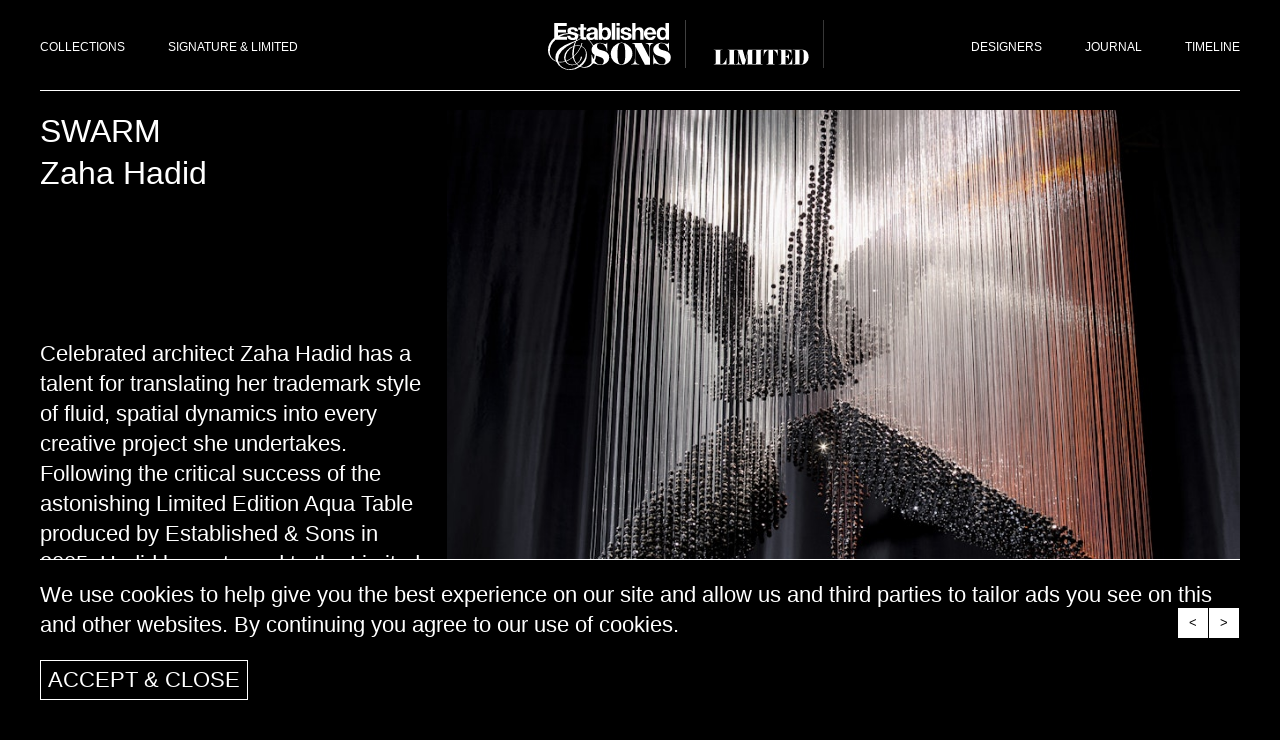

--- FILE ---
content_type: text/html; charset=UTF-8
request_url: https://establishedandsons.com/products/swarm
body_size: 7825
content:
<!DOCTYPE html>
<html xmlns="http://www.w3.org/1999/xhtml" lang="en-GB">
<head>
		<meta http-equiv="X-UA-Compatible" content="IE=Edge">
	<meta name="viewport" content="width=device-width, initial-scale=1.0" />
	<meta charset="utf-8" />
	<link rel="home" href="https://establishedandsons.com/" />
	<meta property="fb:app_id" content="623581341007884" />

<link rel="stylesheet" href="https://use.fontawesome.com/releases/v5.8.1/css/all.css" integrity="sha384-50oBUHEmvpQ+1lW4y57PTFmhCaXp0ML5d60M1M7uH2+nqUivzIebhndOJK28anvf" crossorigin="anonymous">

<link rel="apple-touch-icon" sizes="180x180" href="https://establishedandsons.com//images/favicon/apple-touch-icon.png">
<link rel="icon" type="image/png" sizes="32x32" href="https://establishedandsons.com//images/favicon/favicon-32x32.png">
<link rel="icon" type="image/png" sizes="16x16" href="https://establishedandsons.com//images/favicon/favicon-16x16.png">
<link rel="mask-icon" href="https://establishedandsons.com//images/favicon/safari-pinned-tab.svg" color="#000000">
<meta name="msapplication-TileColor" content="#000000">
<meta name="theme-color" content="#ffffff">

<script src="https://cdnjs.cloudflare.com/ajax/libs/jquery/3.6.0/jquery.min.js" integrity="sha512-894YE6QWD5I59HgZOGReFYm4dnWc1Qt5NtvYSaNcOP+u1T9qYdvdihz0PPSiiqn/+/3e7Jo4EaG7TubfWGUrMQ==" crossorigin="anonymous" referrerpolicy="no-referrer"></script>
<script src="https://cdnjs.cloudflare.com/ajax/libs/parsley.js/2.9.2/parsley.min.js" integrity="sha512-eyHL1atYNycXNXZMDndxrDhNAegH2BDWt1TmkXJPoGf1WLlNYt08CSjkqF5lnCRmdm3IrkHid8s2jOUY4NIZVQ==" crossorigin="anonymous" referrerpolicy="no-referrer"></script>
<script src="https://cdnjs.cloudflare.com/ajax/libs/tiny-slider/2.9.4/min/tiny-slider.js" integrity="sha512-j+F4W//4Pu39at5I8HC8q2l1BNz4OF3ju39HyWeqKQagW6ww3ZF9gFcu8rzUbyTDY7gEo/vqqzGte0UPpo65QQ==" crossorigin="anonymous" referrerpolicy="no-referrer"></script>
<link rel="stylesheet" href="https://cdnjs.cloudflare.com/ajax/libs/tiny-slider/2.9.4/tiny-slider.css" integrity="sha512-eMxdaSf5XW3ZW1wZCrWItO2jZ7A9FhuZfjVdztr7ZsKNOmt6TUMTQgfpNoVRyfPE5S9BC0A4suXzsGSrAOWcoQ==" crossorigin="anonymous" referrerpolicy="no-referrer" />
<script src="https://cdnjs.cloudflare.com/ajax/libs/js-cookie/2.1.3/js.cookie.min.js"></script>

<script defer src="https://cdn.jsdelivr.net/npm/@alpinejs/persist@3.x.x/dist/cdn.min.js"></script>
<script defer src="https://cdn.jsdelivr.net/npm/alpinejs@3.x.x/dist/cdn.min.js"></script>
<script async src="https://www.googletagmanager.com/gtag/js?id=UA-151522690-1"></script>
<script>
  window.dataLayer = window.dataLayer || [];
  function gtag(){dataLayer.push(arguments);}
  gtag('js', new Date());

  gtag('config', 'UA-151522690-1');
</script>	<script type="module">!function(){const e=document.createElement("link").relList;if(!(e&&e.supports&&e.supports("modulepreload"))){for(const e of document.querySelectorAll('link[rel="modulepreload"]'))r(e);new MutationObserver((e=>{for(const o of e)if("childList"===o.type)for(const e of o.addedNodes)if("LINK"===e.tagName&&"modulepreload"===e.rel)r(e);else if(e.querySelectorAll)for(const o of e.querySelectorAll("link[rel=modulepreload]"))r(o)})).observe(document,{childList:!0,subtree:!0})}function r(e){if(e.ep)return;e.ep=!0;const r=function(e){const r={};return e.integrity&&(r.integrity=e.integrity),e.referrerpolicy&&(r.referrerPolicy=e.referrerpolicy),"use-credentials"===e.crossorigin?r.credentials="include":"anonymous"===e.crossorigin?r.credentials="omit":r.credentials="same-origin",r}(e);fetch(e.href,r)}}();</script>
<script type="module" src="https://establishedandsons.com/dist/assets/app.c627d2f1.js" crossorigin="anonymous" onload="e=new CustomEvent(&#039;vite-script-loaded&#039;, {detail:{path: &#039;src/js/app.js&#039;}});document.dispatchEvent(e);" integrity="sha384-Oq+8vkxe5Lf3p+qHJdC+HrP8QyTvGb67h8SxMIhRBnNWBJJHKiuPHchiv+Ym4wy0"></script>
<link href="https://establishedandsons.com/dist/assets/app.62019c16.css" rel="stylesheet">
					<script>!function(f,b,e,v,n,t,s){if(f.fbq)return;n=f.fbq=function(){n.callMethod? n.callMethod.apply(n,arguments):n.queue.push(arguments)};if(!f._fbq)f._fbq=n; n.push=n;n.loaded=!0;n.version='2.0';n.queue=[];t=b.createElement(e);t.async=!0; t.src=v;s=b.getElementsByTagName(e)[0];s.parentNode.insertBefore(t,s)}(window, document,'script','https://connect.facebook.net/en_US/fbevents.js'); fbq('init', '1169612893427977'); fbq('track', 'PageView');</script>

		
		<link rel="stylesheet" href="https://cdnjs.cloudflare.com/ajax/libs/zoomove/1.2.1/zoomove.min.css">
		<script src="https://cdnjs.cloudflare.com/ajax/libs/zoomove/1.2.1/zoomove.min.js"></script>
		
<title>Established &amp; Sons | Swarm</title><meta name="generator" content="SEOmatic">
<meta name="keywords" content="Celebrated architect Zaha Hadid has a talent for translating her trademark style of fluid, spatial dynamics into every creative project she undertakes. Following the critical success of the astonishing Limited Edition Aqua Table produced by Established &amp; Sons in 2005, Hadid has returned to the Limited Edition collection with another visionary design.">
<meta name="description" content="Celebrated architect Zaha Hadid has a talent for translating her trademark style of fluid, spatial dynamics into every creative project she undertakes.…">
<meta name="referrer" content="no-referrer-when-downgrade">
<meta name="robots" content="all">
<meta content="623581341007884" property="fb:profile_id">
<meta content="en_GB" property="og:locale">
<meta content="Established &amp; Sons" property="og:site_name">
<meta content="product" property="og:type">
<meta content="https://establishedandsons.com/products/swarm" property="og:url">
<meta content="Swarm" property="og:title">
<meta content="Celebrated architect Zaha Hadid has a talent for translating her trademark style of fluid, spatial dynamics into every creative project she undertakes.…" property="og:description">
<meta content="https://establishedandsons.com/transforms/images/_1200x630_crop_center-center_82_none/01_SWARM-LIMITED-EDITION_Zaha-Hadid_c2006_EstablishedandSons_-cCarlo-Lavatori_All-Rights-Reserved_72dpi.jpg?mtime=1603786950" property="og:image">
<meta content="1200" property="og:image:width">
<meta content="630" property="og:image:height">
<meta content="Swarm" property="og:image:alt">
<meta content="https://www.pinterest.co.uk/estabandsons/" property="og:see_also">
<meta content="https://fr.linkedin.com/company/established-&amp;-sons" property="og:see_also">
<meta content="https://vimeo.com/user84207118" property="og:see_also">
<meta content="https://www.facebook.com/establishedandsons/" property="og:see_also">
<meta content="https://twitter.com/Est_and_Sons" property="og:see_also">
<meta content="https://www.instagram.com/establishedandsons/" property="og:see_also">
<meta name="twitter:card" content="summary_large_image">
<meta name="twitter:site" content="@Est_and_Sons">
<meta name="twitter:creator" content="@Est_and_Sons">
<meta name="twitter:title" content="Swarm">
<meta name="twitter:description" content="Celebrated architect Zaha Hadid has a talent for translating her trademark style of fluid, spatial dynamics into every creative project she undertakes.…">
<meta name="twitter:image" content="https://establishedandsons.com/transforms/images/_800x418_crop_center-center_82_none/01_SWARM-LIMITED-EDITION_Zaha-Hadid_c2006_EstablishedandSons_-cCarlo-Lavatori_All-Rights-Reserved_72dpi.jpg?mtime=1603786950">
<meta name="twitter:image:width" content="800">
<meta name="twitter:image:height" content="418">
<meta name="twitter:image:alt" content="Swarm">
<meta name="google-site-verification" content="1NVJ1uxhH1by55cpRFrjnlEwts1-XDPm5EZ4o2Y0Q4I">
<meta name="msvalidate.01" content="A0BD4B07B797DCFD9EB9124369D6AFC7">
<meta name="p:domain_verify" content="be60edcda5cb4af2f26df41338ba74f3">
<link href="https://establishedandsons.com/products/swarm" rel="canonical">
<link href="https://establishedandsons.com/" rel="home">
<link type="text/plain" href="https://establishedandsons.com/humans.txt" rel="author">
<style type="text/css">		[x-cloak] {
			display: none;
		}
	</style></head>


				
		
	
<body class="limited">
			<noscript><img height="1" width="1" style="display:none" src="https://www.facebook.com/tr?id=1169612893427977&ev=PageView&noscript=1" /></noscript>			
<header class="">
	<div class="container header">
	<div class="grid-middle">
		<div class="col-5_md-4">
							<a href="https://establishedandsons.com/collection/principal">COLLECTIONS</a>
							<a href="https://establishedandsons.com/collection/signature">Signature & Limited</a>
					</div>
		<div class="col-2_md-4 alignCenter">
			<a href="https://establishedandsons.com/">
									
											<img class="logo" src="https://establishedandsons.com/images/E&S-Limited_LOGO.svg" alt="Established & Sons | Limited">
					
							</a>
		</div>
		<div class="col-5_md-4 alignRight">
							<a href="https://establishedandsons.com/designers">Designers</a>
							<a href="https://establishedandsons.com/journal">Journal</a>
							<a href="https://establishedandsons.com/timeline">Timeline</a>
								</div>
	</div>
	</div>
</header>
	<main>
						<section class="container paddingBottom--none paddingTop--medium ">
	<div class="grid">
		<div class="col-4_lg-6_md-12 grid">
			<div class="col-12 large">
				<h1 class="uppercase">Swarm</h1>
				<h2>
																<a href="https://establishedandsons.com/designers/zaha-hadid">Zaha Hadid</a>
														</h2>
			</div>
						<div class="col-12-bottom medium excerpt">
				Celebrated architect Zaha Hadid has a talent for translating her trademark style of fluid, spatial dynamics into every creative project she undertakes. Following the critical success of the astonishing Limited Edition Aqua Table produced by Established &amp; Sons in 2005, Hadid has returned to the Limited Edition collection with another visionary design.
			</div>
					</div>
				<div class="col-8_lg-6_md-12 imageContainer">
	<div class="carousel">											<img 
		src="https://establishedandsons.imgix.net/images/01_SWARM-LIMITED-EDITION_Zaha-Hadid_c2006_EstablishedandSons_-cCarlo-Lavatori_All-Rights-Reserved_72dpi.jpg?ar=3%3A2&amp;auto=compress&amp;fit=crop&amp;fm=auto&amp;ixlib=php-3.1.0&amp;q=80&amp;v=1574085032&amp;w=20&amp;s=9a3bd5c256fb1f05e9caec350752c4a5" 
		srcset="[data-uri]"
		data-srcset="https://establishedandsons.imgix.net/images/01_SWARM-LIMITED-EDITION_Zaha-Hadid_c2006_EstablishedandSons_-cCarlo-Lavatori_All-Rights-Reserved_72dpi.jpg?ar=3%3A2&amp;auto=compress&amp;fit=crop&amp;ixlib=php-3.1.0&amp;q=80&amp;v=1574085032&amp;w=450&amp;s=f7f3118d3a5f57337d4b11a745718742 450w,https://establishedandsons.imgix.net/images/01_SWARM-LIMITED-EDITION_Zaha-Hadid_c2006_EstablishedandSons_-cCarlo-Lavatori_All-Rights-Reserved_72dpi.jpg?ar=3%3A2&amp;auto=compress&amp;fit=crop&amp;ixlib=php-3.1.0&amp;q=80&amp;v=1574085032&amp;w=900&amp;s=c726b89d8219bd4b0c32a46cacda23fe 900w,https://establishedandsons.imgix.net/images/01_SWARM-LIMITED-EDITION_Zaha-Hadid_c2006_EstablishedandSons_-cCarlo-Lavatori_All-Rights-Reserved_72dpi.jpg?ar=3%3A2&amp;auto=compress&amp;fit=crop&amp;ixlib=php-3.1.0&amp;q=80&amp;v=1574085032&amp;w=1350&amp;s=41a13348aedc2698f7377ce4be7d7427 1350w,https://establishedandsons.imgix.net/images/01_SWARM-LIMITED-EDITION_Zaha-Hadid_c2006_EstablishedandSons_-cCarlo-Lavatori_All-Rights-Reserved_72dpi.jpg?ar=3%3A2&amp;auto=compress&amp;fit=crop&amp;ixlib=php-3.1.0&amp;q=80&amp;v=1574085032&amp;w=1800&amp;s=75530b16add1a71b623876343b6c4578 1800w"
		data-sizes="auto" 
		class="carousel__item lazyload " 
		alt="01 SWARM LIMITED EDITION Zaha Hadid c2006 Establishedand Sons c Carlo Lavatori All Rights Reserved 72dpi"
		> 
													<img 
		src="https://establishedandsons.imgix.net/images/06_SWARM-LIMITED-EDITION_Zaha-Hadid_c2006_EstablishedandSons_-cCarlo-Lavatori_All-Rights-Reserved_72dpi.jpg?ar=3%3A2&amp;auto=compress&amp;fit=crop&amp;fm=auto&amp;ixlib=php-3.1.0&amp;q=80&amp;v=1574086016&amp;w=20&amp;s=79e29873e1a860304495ec0c572cfd39" 
		srcset="[data-uri]"
		data-srcset="https://establishedandsons.imgix.net/images/06_SWARM-LIMITED-EDITION_Zaha-Hadid_c2006_EstablishedandSons_-cCarlo-Lavatori_All-Rights-Reserved_72dpi.jpg?ar=3%3A2&amp;auto=compress&amp;fit=crop&amp;ixlib=php-3.1.0&amp;q=80&amp;v=1574086016&amp;w=450&amp;s=d4a9ceddbaf298707dc3db24be9d2414 450w,https://establishedandsons.imgix.net/images/06_SWARM-LIMITED-EDITION_Zaha-Hadid_c2006_EstablishedandSons_-cCarlo-Lavatori_All-Rights-Reserved_72dpi.jpg?ar=3%3A2&amp;auto=compress&amp;fit=crop&amp;ixlib=php-3.1.0&amp;q=80&amp;v=1574086016&amp;w=900&amp;s=93f94d99b08b7fe7679976538d597e6a 900w,https://establishedandsons.imgix.net/images/06_SWARM-LIMITED-EDITION_Zaha-Hadid_c2006_EstablishedandSons_-cCarlo-Lavatori_All-Rights-Reserved_72dpi.jpg?ar=3%3A2&amp;auto=compress&amp;fit=crop&amp;ixlib=php-3.1.0&amp;q=80&amp;v=1574086016&amp;w=1350&amp;s=3c70c19a96d9928143861dc24e934efb 1350w,https://establishedandsons.imgix.net/images/06_SWARM-LIMITED-EDITION_Zaha-Hadid_c2006_EstablishedandSons_-cCarlo-Lavatori_All-Rights-Reserved_72dpi.jpg?ar=3%3A2&amp;auto=compress&amp;fit=crop&amp;ixlib=php-3.1.0&amp;q=80&amp;v=1574086016&amp;w=1800&amp;s=351d35ad7f185bc7c254e9ac0563ce0f 1800w"
		data-sizes="auto" 
		class="carousel__item lazyload " 
		alt="06 SWARM LIMITED EDITION Zaha Hadid c2006 Establishedand Sons c Carlo Lavatori All Rights Reserved 72dpi"
		> 
													<img 
		src="https://establishedandsons.imgix.net/images/05_SWARM-LIMITED-EDITION_Zaha-Hadid_c2006_EstablishedandSons_-cCarlo-Lavatori_All-Rights-Reserved_72dpi.jpg?ar=3%3A2&amp;auto=compress&amp;fit=crop&amp;fm=auto&amp;ixlib=php-3.1.0&amp;q=80&amp;v=1574086004&amp;w=20&amp;s=4761b4ad46c2f5c1ef7f13cf5156e348" 
		srcset="[data-uri]"
		data-srcset="https://establishedandsons.imgix.net/images/05_SWARM-LIMITED-EDITION_Zaha-Hadid_c2006_EstablishedandSons_-cCarlo-Lavatori_All-Rights-Reserved_72dpi.jpg?ar=3%3A2&amp;auto=compress&amp;fit=crop&amp;ixlib=php-3.1.0&amp;q=80&amp;v=1574086004&amp;w=450&amp;s=2c360caeece71e8dff7c3975dde11a11 450w,https://establishedandsons.imgix.net/images/05_SWARM-LIMITED-EDITION_Zaha-Hadid_c2006_EstablishedandSons_-cCarlo-Lavatori_All-Rights-Reserved_72dpi.jpg?ar=3%3A2&amp;auto=compress&amp;fit=crop&amp;ixlib=php-3.1.0&amp;q=80&amp;v=1574086004&amp;w=900&amp;s=ea213325ec58e81094c2485fedadac22 900w,https://establishedandsons.imgix.net/images/05_SWARM-LIMITED-EDITION_Zaha-Hadid_c2006_EstablishedandSons_-cCarlo-Lavatori_All-Rights-Reserved_72dpi.jpg?ar=3%3A2&amp;auto=compress&amp;fit=crop&amp;ixlib=php-3.1.0&amp;q=80&amp;v=1574086004&amp;w=1350&amp;s=df22a67d34c9c0aa9536ba83c450b81c 1350w,https://establishedandsons.imgix.net/images/05_SWARM-LIMITED-EDITION_Zaha-Hadid_c2006_EstablishedandSons_-cCarlo-Lavatori_All-Rights-Reserved_72dpi.jpg?ar=3%3A2&amp;auto=compress&amp;fit=crop&amp;ixlib=php-3.1.0&amp;q=80&amp;v=1574086004&amp;w=1800&amp;s=81d97d33f8cb5126f1f31535d224f6dd 1800w"
		data-sizes="auto" 
		class="carousel__item lazyload " 
		alt="05 SWARM LIMITED EDITION Zaha Hadid c2006 Establishedand Sons c Carlo Lavatori All Rights Reserved 72dpi"
		> 
													<img 
		src="https://establishedandsons.imgix.net/images/04_SWARM-LIMITED-EDITION_Zaha-Hadid_c2006_EstablishedandSons_-cCarlo-Lavatori_All-Rights-Reserved_72dpi.jpg?ar=3%3A2&amp;auto=compress&amp;fit=crop&amp;fm=auto&amp;ixlib=php-3.1.0&amp;q=80&amp;v=1574085995&amp;w=20&amp;s=67edf38d3d324026ca7bbb1f788e4113" 
		srcset="[data-uri]"
		data-srcset="https://establishedandsons.imgix.net/images/04_SWARM-LIMITED-EDITION_Zaha-Hadid_c2006_EstablishedandSons_-cCarlo-Lavatori_All-Rights-Reserved_72dpi.jpg?ar=3%3A2&amp;auto=compress&amp;fit=crop&amp;ixlib=php-3.1.0&amp;q=80&amp;v=1574085995&amp;w=450&amp;s=8bf2523fb63f328860df360bb1207920 450w,https://establishedandsons.imgix.net/images/04_SWARM-LIMITED-EDITION_Zaha-Hadid_c2006_EstablishedandSons_-cCarlo-Lavatori_All-Rights-Reserved_72dpi.jpg?ar=3%3A2&amp;auto=compress&amp;fit=crop&amp;ixlib=php-3.1.0&amp;q=80&amp;v=1574085995&amp;w=900&amp;s=a1c00d3f1c89296e5cecba2f0969900f 900w,https://establishedandsons.imgix.net/images/04_SWARM-LIMITED-EDITION_Zaha-Hadid_c2006_EstablishedandSons_-cCarlo-Lavatori_All-Rights-Reserved_72dpi.jpg?ar=3%3A2&amp;auto=compress&amp;fit=crop&amp;ixlib=php-3.1.0&amp;q=80&amp;v=1574085995&amp;w=1350&amp;s=a873ad00512f8ec3237a3934aedbbf0b 1350w,https://establishedandsons.imgix.net/images/04_SWARM-LIMITED-EDITION_Zaha-Hadid_c2006_EstablishedandSons_-cCarlo-Lavatori_All-Rights-Reserved_72dpi.jpg?ar=3%3A2&amp;auto=compress&amp;fit=crop&amp;ixlib=php-3.1.0&amp;q=80&amp;v=1574085995&amp;w=1800&amp;s=12dd30a60c7923ca89fab7eb9ad9e218 1800w"
		data-sizes="auto" 
		class="carousel__item lazyload " 
		alt="04 SWARM LIMITED EDITION Zaha Hadid c2006 Establishedand Sons c Carlo Lavatori All Rights Reserved 72dpi"
		> 
			</div>
</div>			</div>
</section>			<section class="paddingTop--none paddingBottom--medium underline  container  ">
	<div class="grid">
		<div class="col md-hidden">
					</div>
		<div class="col-8_lg-6_md-12 grid-column">
									<div class="col-8_lg-12"><p>The Swarm chandelier is composed of 16,000 black crystals which make-up a complex pattern of forms. The effect is of a slow motion, controlled explosion: Individual, organic forms with seemingly little relation are brought together as a dynamic whole in the chandelier. A feat of manufacturing – the chandelier was designed using sophisticated digital modelling tools with each crystal being meticulously hand-threaded.</p><p>"The Swarm chandelier expresses the continued sense of motion that is characterised in the architecture of Zaha Hadid. Like a controlled explosion it is a composition of black crystal volumes that are dynamic rather than static. They slash through space creating movement through actual and perceived time." </p></div>
    		    																																										<img class="col-12  lazyload" src="https://establishedandsons.imgix.net/images/RH1585-8.jpg?auto=compress&amp;fit=crop&amp;fm=auto&amp;ixlib=php-3.1.0&amp;q=80&amp;v=1574087167&amp;w=20&amp;s=b7e302ed02019fc369e695463cb68263" sizes="(min-width: 51.2rem) 66.6vw, (min-width: 38.4rem) 50vw, 100vw" srcset="https://establishedandsons.imgix.net/images/RH1585-8.jpg?auto=compress&amp;fit=crop&amp;ixlib=php-3.1.0&amp;q=80&amp;v=1574087167&amp;w=450&amp;s=79d3e1d6b52c04ad2e5f47b9f05ea48d 450w,https://establishedandsons.imgix.net/images/RH1585-8.jpg?auto=compress&amp;fit=crop&amp;ixlib=php-3.1.0&amp;q=80&amp;v=1574087167&amp;w=900&amp;s=bcdbe1470633b53815ecfccae0e4261a 900w,https://establishedandsons.imgix.net/images/RH1585-8.jpg?auto=compress&amp;fit=crop&amp;ixlib=php-3.1.0&amp;q=80&amp;v=1574087167&amp;w=1350&amp;s=cd4f074cf7672e1f6ebb933b3b33c05b 1350w,https://establishedandsons.imgix.net/images/RH1585-8.jpg?auto=compress&amp;fit=crop&amp;ixlib=php-3.1.0&amp;q=80&amp;v=1574087167&amp;w=1800&amp;s=d0240ff34e11070f9658b98d9c7a6e52 1800w" alt="RH1585 8"> 
										    		    				</div>
	</div>
</section>
	<section class="container underline padding--medium">
<div class="grid-spaceBetween grid__limited">
		<div class="col_lg-4_md-12">
			<div class="grid-noBottom-column">
			
<div class="tower col">
	<a class="tower__link" href="https://establishedandsons.com/designers/zaha-hadid">

														<img 
				src="https://establishedandsons.imgix.net/images/Zaha-Hadid-dezeen-sq.jpg?ar=22%3A15&amp;auto=compress&amp;fit=crop&amp;fm=auto&amp;ixlib=php-3.1.0&amp;q=80&amp;v=1566833388&amp;w=20&amp;s=450ffe6b124982e35698f4068c6c0115" 
				srcset="[data-uri]"
				data-srcset="https://establishedandsons.imgix.net/images/Zaha-Hadid-dezeen-sq.jpg?ar=22%3A15&amp;auto=compress&amp;fit=crop&amp;ixlib=php-3.1.0&amp;q=80&amp;v=1566833388&amp;w=440&amp;s=5c9d7f57c3331f7994a85493df7729ef 440w,https://establishedandsons.imgix.net/images/Zaha-Hadid-dezeen-sq.jpg?ar=22%3A15&amp;auto=compress&amp;fit=crop&amp;ixlib=php-3.1.0&amp;q=80&amp;v=1566833388&amp;w=880&amp;s=1468337c0bddec1c6786e89e2b63b46e 880w,https://establishedandsons.imgix.net/images/Zaha-Hadid-dezeen-sq.jpg?ar=22%3A15&amp;auto=compress&amp;fit=crop&amp;ixlib=php-3.1.0&amp;q=80&amp;v=1566833388&amp;w=1320&amp;s=e8d2eb7008b095b26d08d80cd478715f 1320w"
				data-sizes="auto" 
				class="lazyload blur-up" 
				alt="Zaha Hadid dezeen sq"
			> 
		
		<h2 class="uppercase medium">Zaha Hadid</h2>
		<h3 class="medium">
			 British-Iraqi Architect		</h3>
	</a>

			
</div>			</div>
		</div>
		<div class="col-8_lg-6_md-12 grid-column">
			<div class="col-8_lg-12"><p>Zaha Hadid was the first woman to be awarded the distinguished Pritzker Architecture Prize in 2004 and is internationally known for her built, theoretical and academic work. Her recognisable and remarkable style is characterized by fragmented geometry and bold fluid forms.</p></div>
		</div>
	</div>
</section>
		</main>

	
<footer>
	<div class="container footer">
		<div class="grid-middle">
			<div class="col-5">
									<a href="https://establishedandsons.com/downloads">Downloads</a>
									<a href="https://establishedandsons.com/stockists">Dealers</a>
							</div>
			<div class="col-2 alignCenter">
									<a href="https://establishedandsons.com/terms-conditions">Terms & Conditions</a>
							</div>
			<div class="col-5 alignRight">
									<a href="https://establishedandsons.com/about">About</a>
									<a href="https://establishedandsons.com/contact">Contact</a>
									<a href="https://establishedandsons.com/search">Search</a>
							</div>
		</div>
	</div>	
	</footer>		<section 
	x-cloak 
	x-data="{ acceptedCookies: $persist(false) }"
	x-show="!acceptedCookies" 
	x-transition.opacity.duration.500ms
	class="cookies"
>
	<div class="container">
		<p class="medium">We use cookies to help give you the best experience on our site and allow us and third parties to tailor ads you see on this and other websites. By continuing you agree to our <a href="https://establishedandsons.com/terms-conditions" target="_blank">use of cookies</a>.</p>
		<button @click="acceptedCookies = true" class="button">Accept & Close</button>
	</div>
</section>	<script type="application/ld+json">{"@context":"http://schema.org","@graph":[{"@type":"IndividualProduct","description":"Celebrated architect Zaha Hadid has a talent for translating her trademark style of fluid, spatial dynamics into every creative project she undertakes. Following the critical success of the astonishing Limited Edition Aqua Table produced by Established & Sons in 2005, Hadid has returned to the Limited Edition collection with another visionary design.","image":{"@type":"ImageObject","url":"https://establishedandsons.com/transforms/images/_1200x630_crop_center-center_82_none/01_SWARM-LIMITED-EDITION_Zaha-Hadid_c2006_EstablishedandSons_-cCarlo-Lavatori_All-Rights-Reserved_72dpi.jpg?mtime=1603786950"},"mainEntityOfPage":"https://establishedandsons.com/products/swarm","name":"Swarm","url":"https://establishedandsons.com/products/swarm"},{"@id":"https://www.establishedandsons.com#identity","@type":"LocalBusiness","address":{"@type":"PostalAddress","addressCountry":"United Kingdom","addressRegion":"London","postalCode":"EC1V 9BQ","streetAddress":"7 Tilney Court"},"alternateName":"E&S","description":"Established & Sons is a British brand representing all that is innovative in contemporary design. Well-known and respected as the brand that champions individual expression, design enthusiasts turn to the Established & Sons collection to find imaginative products with style and personality. Established & Sons has supported, developed and produced works by some of the leading practitioners of our time and nurtured the careers of many young designers. A willingness to provide freedom to the artists and craftsmen it works with delivers original pioneering ideas that evolve into exceptional furniture and lighting collections.\r\n\r\nThe company presents designs that have the power to shock, challenge and widen accepted parameters. Chosen by collectors to provide a feature and talking point, some designs push material technology and even the laws of physics. Others contain elegance, humour, and a story to be told, a tale of multiple creative disciplines and dialogues uniting as a designer experiment and further develops their creative language.\r\n\r\nRelying on skilled craftsmen and cutting-edge manufacturing techniques, the designs are at the same time diverse in the extreme and united in their quest for the extraordinary. They aspire to set the tone in the global conversation on design and mirror the essential character, style and identity of London, the birthplace and home of Established & Sons.","email":"info@establishedandsons.com","foundingLocation":"London","geo":{"@type":"GeoCoordinates","latitude":"51.425100","longitude":"-0.079060"},"image":{"@type":"ImageObject","height":"640","url":"https://storage.googleapis.com/establishedandsons/images/25258457_640x640.jpg","width":"640"},"logo":{"@type":"ImageObject","height":"60","url":"https://establishedandsons.com/transforms/images/_600x60_fit_center-center_82_none/33335/25258457_640x640.png?mtime=1603786899","width":"60"},"name":"Established & Sons","openingHoursSpecification":[{"@type":"OpeningHoursSpecification","closes":"18:00:00","dayOfWeek":["Monday"],"opens":"09:00:00"},{"@type":"OpeningHoursSpecification","closes":"18:00:00","dayOfWeek":["Tuesday"],"opens":"09:00:00"},{"@type":"OpeningHoursSpecification","closes":"18:00:00","dayOfWeek":["Wednesday"],"opens":"09:00:00"},{"@type":"OpeningHoursSpecification","closes":"18:00:00","dayOfWeek":["Thursday"],"opens":"09:00:00"},{"@type":"OpeningHoursSpecification","closes":"18:00:00","dayOfWeek":["Friday"],"opens":"09:00:00"}],"priceRange":"$","sameAs":["https://www.instagram.com/establishedandsons/","https://twitter.com/Est_and_Sons","https://www.facebook.com/establishedandsons/","https://vimeo.com/user84207118","https://fr.linkedin.com/company/established-&-sons","https://www.pinterest.co.uk/estabandsons/"],"telephone":"+44 20 7608 0990","url":"https://www.establishedandsons.com"},{"@id":"https://www.intercitystudio.com/#creator","@type":"LocalBusiness","address":{"@type":"PostalAddress","addressCountry":"United Kingdom","addressLocality":"Bristol","addressRegion":"Bristol","postalCode":"BS16UX","streetAddress":"Intercity, Spike Island, 133 Cumberland Rd,"},"description":"Intercity is a UK-based graphic design studio with a network of collaborators from the worlds of art, design, illustration, photography, digital media and beyond. Intercity applies its highly creative and considered approach across a range of areas including editorial, branding, music, fashion and advertising. In addition to graphic design, the studio also specialises in curatorial and art-based work, including live art projects.","email":"william@intercitystudio.com","geo":{"@type":"GeoCoordinates","latitude":"51.446976","longitude":"-2.609592"},"image":{"@type":"ImageObject","height":"400","url":"http://storage.googleapis.com/establishedandsons/images/Intercity_logo_Roundel.jpg","width":"400"},"logo":{"@type":"ImageObject","height":"60","url":"https://establishedandsons.com/transforms/images/_600x60_fit_center-center_82_none/33182/Intercity_logo_Roundel.png?mtime=1603748999","width":"60"},"name":"Intercity","priceRange":"$","telephone":"07590217774","url":"https://www.intercitystudio.com/"},{"@type":"BreadcrumbList","description":"Breadcrumbs list","itemListElement":[{"@type":"ListItem","item":"https://establishedandsons.com/","name":"Homepage","position":1},{"@type":"ListItem","item":"https://establishedandsons.com/products/swarm","name":"Swarm","position":2}],"name":"Breadcrumbs"}]}</script><script>var play = document.querySelector(".play");
	if (play) {
		document.querySelector('.play').onclick = function(){
			gtag('event', 'play_video', {
				'event_category': 'video',
				'event_label': 'video-/products/swarm'
			});
		};
	};
$('.zoo-item').ZooMove({scale: '3'});
var slider = tns({container:'.carousel',items: 1,slideBy:'page',mode:'gallery',nav:false,autoplay:true,controlsText:'<>',autoplayButtonOutput:false});</script></body>
</html>

--- FILE ---
content_type: text/css
request_url: https://establishedandsons.com/dist/assets/app.62019c16.css
body_size: 9959
content:
@charset "UTF-8";.tns-outer{padding:0!important}.tns-outer [hidden]{display:none!important}.tns-outer [aria-controls],.tns-outer [data-action]{cursor:pointer}.tns-slider{transition:all 0s}.tns-slider>.tns-item{box-sizing:border-box}.tns-horizontal.tns-subpixel{white-space:nowrap}.tns-horizontal.tns-subpixel>.tns-item{display:inline-block;vertical-align:top;white-space:normal}.tns-horizontal.tns-no-subpixel:after{content:"";display:table;clear:both}.tns-horizontal.tns-no-subpixel>.tns-item{float:left}.tns-horizontal.tns-carousel.tns-no-subpixel>.tns-item{margin-right:-100%}.tns-no-calc{position:relative;left:0}.tns-gallery{position:relative;left:0;min-height:1px}.tns-gallery>.tns-item{position:absolute;left:-100%;transition:transform 0s,opacity 0s}.tns-gallery>.tns-slide-active{position:relative;left:auto!important}.tns-gallery>.tns-moving{transition:all .25s}.tns-autowidth{display:inline-block}.tns-lazy-img{transition:opacity .6s;opacity:.6}.tns-lazy-img.tns-complete{opacity:1}.tns-ah{transition:height 0s}.tns-ovh{overflow:hidden}.tns-visually-hidden{position:absolute;left:-10000em}.tns-transparent{opacity:0;visibility:hidden}.tns-fadeIn{opacity:1;filter:alpha(opacity=100);z-index:0}.tns-normal,.tns-fadeOut{opacity:0;filter:alpha(opacity=0);z-index:-1}.tns-vpfix{white-space:nowrap}.tns-vpfix>div,.tns-vpfix>li{display:inline-block}.tns-t-subp2{margin:0 auto;width:310px;position:relative;height:10px;overflow:hidden}.tns-t-ct{width:2333.3333333333%;width:calc(100% * 70 / 3);position:absolute;right:0}.tns-t-ct:after{content:"";display:table;clear:both}.tns-t-ct>div{width:1.4285714286%;width:calc(100% / 70);height:10px;float:left}[class~=grid],[class*=grid-],[class*=grid_]{box-sizing:border-box;display:flex;flex-flow:row wrap;margin:0 -.5rem}[class~=col],[class*=col-],[class*=col_]{box-sizing:border-box;padding:0 .5rem 1rem;max-width:100%}[class~=col],[class*=col_]{flex:1 1 0%}[class*=col-]{flex:none}[class~=grid][class~=col],[class~=grid][class*=col-],[class~=grid][class*=col_],[class*=grid-][class~=col],[class*=grid-][class*=col-],[class*=grid-][class*=col_],[class*=grid_][class~=col],[class*=grid_][class*=col-],[class*=grid_][class*=col_]{margin:0;padding:0}[class*=grid-][class*=-noGutter]{margin:0}[class*=grid-][class*=-noGutter]>[class~=col],[class*=grid-][class*=-noGutter]>[class*=col-]{padding:0}[class*=grid-][class*=-noWrap]{flex-wrap:nowrap}[class*=grid-][class*=-center]{justify-content:center}[class*=grid-][class*=-right]{justify-content:flex-end;align-self:flex-end;margin-left:auto}[class*=grid-][class*=-top]{align-items:flex-start}[class*=grid-][class*=-middle]{align-items:center}[class*=grid-][class*=-bottom]{align-items:flex-end}[class*=grid-][class*=-reverse]{flex-direction:row-reverse}[class*=grid-][class*=-column]{flex-direction:column}[class*=grid-][class*=-column]>[class*=col-]{flex-basis:auto}[class*=grid-][class*=-column-reverse]{flex-direction:column-reverse}[class*=grid-][class*=-spaceBetween]{justify-content:space-between}[class*=grid-][class*=-spaceAround]{justify-content:space-around}[class*=grid-][class*=-equalHeight]>[class~=col],[class*=grid-][class*=-equalHeight]>[class*=col-],[class*=grid-][class*=-equalHeight]>[class*=col_]{align-self:stretch}[class*=grid-][class*=-equalHeight]>[class~=col]>*,[class*=grid-][class*=-equalHeight]>[class*=col-]>*,[class*=grid-][class*=-equalHeight]>[class*=col_]>*{height:100%}[class*=grid-][class*=-noBottom]>[class~=col],[class*=grid-][class*=-noBottom]>[class*=col-],[class*=grid-][class*=-noBottom]>[class*=col_]{padding-bottom:0}[class*=col-][class*=-top]{align-self:flex-start}[class*=col-][class*=-middle]{align-self:center}[class*=col-][class*=-bottom]{align-self:flex-end}[class*=col-][class*=-first]{order:-1}[class*=col-][class*=-last]{order:1}[class*=grid-1]>[class~=col],[class*=grid-1]>[class*=col-],[class*=grid-1]>[class*=col_]{flex-basis:100%;max-width:100%}[class*=grid-2]>[class~=col],[class*=grid-2]>[class*=col-],[class*=grid-2]>[class*=col_]{flex-basis:50%;max-width:50%}[class*=grid-3]>[class~=col],[class*=grid-3]>[class*=col-],[class*=grid-3]>[class*=col_]{flex-basis:33.3333333333%;max-width:33.3333333333%}[class*=grid-4]>[class~=col],[class*=grid-4]>[class*=col-],[class*=grid-4]>[class*=col_]{flex-basis:25%;max-width:25%}[class*=grid-5]>[class~=col],[class*=grid-5]>[class*=col-],[class*=grid-5]>[class*=col_]{flex-basis:20%;max-width:20%}[class*=grid-6]>[class~=col],[class*=grid-6]>[class*=col-],[class*=grid-6]>[class*=col_]{flex-basis:16.6666666667%;max-width:16.6666666667%}[class*=grid-7]>[class~=col],[class*=grid-7]>[class*=col-],[class*=grid-7]>[class*=col_]{flex-basis:14.2857142857%;max-width:14.2857142857%}[class*=grid-8]>[class~=col],[class*=grid-8]>[class*=col-],[class*=grid-8]>[class*=col_]{flex-basis:12.5%;max-width:12.5%}[class*=grid-9]>[class~=col],[class*=grid-9]>[class*=col-],[class*=grid-9]>[class*=col_]{flex-basis:11.1111111111%;max-width:11.1111111111%}[class*=grid-10]>[class~=col],[class*=grid-10]>[class*=col-],[class*=grid-10]>[class*=col_]{flex-basis:10%;max-width:10%}[class*=grid-11]>[class~=col],[class*=grid-11]>[class*=col-],[class*=grid-11]>[class*=col_]{flex-basis:9.0909090909%;max-width:9.0909090909%}[class*=grid-12]>[class~=col],[class*=grid-12]>[class*=col-],[class*=grid-12]>[class*=col_]{flex-basis:8.3333333333%;max-width:8.3333333333%}@media (max-width: 64em){[class*=_lg-1]>[class~=col],[class*=_lg-1]>[class*=col-],[class*=_lg-1]>[class*=col_]{flex-basis:100%;max-width:100%}[class*=_lg-2]>[class~=col],[class*=_lg-2]>[class*=col-],[class*=_lg-2]>[class*=col_]{flex-basis:50%;max-width:50%}[class*=_lg-3]>[class~=col],[class*=_lg-3]>[class*=col-],[class*=_lg-3]>[class*=col_]{flex-basis:33.3333333333%;max-width:33.3333333333%}[class*=_lg-4]>[class~=col],[class*=_lg-4]>[class*=col-],[class*=_lg-4]>[class*=col_]{flex-basis:25%;max-width:25%}[class*=_lg-5]>[class~=col],[class*=_lg-5]>[class*=col-],[class*=_lg-5]>[class*=col_]{flex-basis:20%;max-width:20%}[class*=_lg-6]>[class~=col],[class*=_lg-6]>[class*=col-],[class*=_lg-6]>[class*=col_]{flex-basis:16.6666666667%;max-width:16.6666666667%}[class*=_lg-7]>[class~=col],[class*=_lg-7]>[class*=col-],[class*=_lg-7]>[class*=col_]{flex-basis:14.2857142857%;max-width:14.2857142857%}[class*=_lg-8]>[class~=col],[class*=_lg-8]>[class*=col-],[class*=_lg-8]>[class*=col_]{flex-basis:12.5%;max-width:12.5%}[class*=_lg-9]>[class~=col],[class*=_lg-9]>[class*=col-],[class*=_lg-9]>[class*=col_]{flex-basis:11.1111111111%;max-width:11.1111111111%}[class*=_lg-10]>[class~=col],[class*=_lg-10]>[class*=col-],[class*=_lg-10]>[class*=col_]{flex-basis:10%;max-width:10%}[class*=_lg-11]>[class~=col],[class*=_lg-11]>[class*=col-],[class*=_lg-11]>[class*=col_]{flex-basis:9.0909090909%;max-width:9.0909090909%}[class*=_lg-12]>[class~=col],[class*=_lg-12]>[class*=col-],[class*=_lg-12]>[class*=col_]{flex-basis:8.3333333333%;max-width:8.3333333333%}}@media (max-width: 51.2em){[class*=_md-1]>[class~=col],[class*=_md-1]>[class*=col-],[class*=_md-1]>[class*=col_]{flex-basis:100%;max-width:100%}[class*=_md-2]>[class~=col],[class*=_md-2]>[class*=col-],[class*=_md-2]>[class*=col_]{flex-basis:50%;max-width:50%}[class*=_md-3]>[class~=col],[class*=_md-3]>[class*=col-],[class*=_md-3]>[class*=col_]{flex-basis:33.3333333333%;max-width:33.3333333333%}[class*=_md-4]>[class~=col],[class*=_md-4]>[class*=col-],[class*=_md-4]>[class*=col_]{flex-basis:25%;max-width:25%}[class*=_md-5]>[class~=col],[class*=_md-5]>[class*=col-],[class*=_md-5]>[class*=col_]{flex-basis:20%;max-width:20%}[class*=_md-6]>[class~=col],[class*=_md-6]>[class*=col-],[class*=_md-6]>[class*=col_]{flex-basis:16.6666666667%;max-width:16.6666666667%}[class*=_md-7]>[class~=col],[class*=_md-7]>[class*=col-],[class*=_md-7]>[class*=col_]{flex-basis:14.2857142857%;max-width:14.2857142857%}[class*=_md-8]>[class~=col],[class*=_md-8]>[class*=col-],[class*=_md-8]>[class*=col_]{flex-basis:12.5%;max-width:12.5%}[class*=_md-9]>[class~=col],[class*=_md-9]>[class*=col-],[class*=_md-9]>[class*=col_]{flex-basis:11.1111111111%;max-width:11.1111111111%}[class*=_md-10]>[class~=col],[class*=_md-10]>[class*=col-],[class*=_md-10]>[class*=col_]{flex-basis:10%;max-width:10%}[class*=_md-11]>[class~=col],[class*=_md-11]>[class*=col-],[class*=_md-11]>[class*=col_]{flex-basis:9.0909090909%;max-width:9.0909090909%}[class*=_md-12]>[class~=col],[class*=_md-12]>[class*=col-],[class*=_md-12]>[class*=col_]{flex-basis:8.3333333333%;max-width:8.3333333333%}}@media (max-width: 38.4em){[class*=_sm-1]>[class~=col],[class*=_sm-1]>[class*=col-],[class*=_sm-1]>[class*=col_]{flex-basis:100%;max-width:100%}[class*=_sm-2]>[class~=col],[class*=_sm-2]>[class*=col-],[class*=_sm-2]>[class*=col_]{flex-basis:50%;max-width:50%}[class*=_sm-3]>[class~=col],[class*=_sm-3]>[class*=col-],[class*=_sm-3]>[class*=col_]{flex-basis:33.3333333333%;max-width:33.3333333333%}[class*=_sm-4]>[class~=col],[class*=_sm-4]>[class*=col-],[class*=_sm-4]>[class*=col_]{flex-basis:25%;max-width:25%}[class*=_sm-5]>[class~=col],[class*=_sm-5]>[class*=col-],[class*=_sm-5]>[class*=col_]{flex-basis:20%;max-width:20%}[class*=_sm-6]>[class~=col],[class*=_sm-6]>[class*=col-],[class*=_sm-6]>[class*=col_]{flex-basis:16.6666666667%;max-width:16.6666666667%}[class*=_sm-7]>[class~=col],[class*=_sm-7]>[class*=col-],[class*=_sm-7]>[class*=col_]{flex-basis:14.2857142857%;max-width:14.2857142857%}[class*=_sm-8]>[class~=col],[class*=_sm-8]>[class*=col-],[class*=_sm-8]>[class*=col_]{flex-basis:12.5%;max-width:12.5%}[class*=_sm-9]>[class~=col],[class*=_sm-9]>[class*=col-],[class*=_sm-9]>[class*=col_]{flex-basis:11.1111111111%;max-width:11.1111111111%}[class*=_sm-10]>[class~=col],[class*=_sm-10]>[class*=col-],[class*=_sm-10]>[class*=col_]{flex-basis:10%;max-width:10%}[class*=_sm-11]>[class~=col],[class*=_sm-11]>[class*=col-],[class*=_sm-11]>[class*=col_]{flex-basis:9.0909090909%;max-width:9.0909090909%}[class*=_sm-12]>[class~=col],[class*=_sm-12]>[class*=col-],[class*=_sm-12]>[class*=col_]{flex-basis:8.3333333333%;max-width:8.3333333333%}}@media (max-width: 12.8em){[class*=_xs-1]>[class~=col],[class*=_xs-1]>[class*=col-],[class*=_xs-1]>[class*=col_]{flex-basis:100%;max-width:100%}[class*=_xs-2]>[class~=col],[class*=_xs-2]>[class*=col-],[class*=_xs-2]>[class*=col_]{flex-basis:50%;max-width:50%}[class*=_xs-3]>[class~=col],[class*=_xs-3]>[class*=col-],[class*=_xs-3]>[class*=col_]{flex-basis:33.3333333333%;max-width:33.3333333333%}[class*=_xs-4]>[class~=col],[class*=_xs-4]>[class*=col-],[class*=_xs-4]>[class*=col_]{flex-basis:25%;max-width:25%}[class*=_xs-5]>[class~=col],[class*=_xs-5]>[class*=col-],[class*=_xs-5]>[class*=col_]{flex-basis:20%;max-width:20%}[class*=_xs-6]>[class~=col],[class*=_xs-6]>[class*=col-],[class*=_xs-6]>[class*=col_]{flex-basis:16.6666666667%;max-width:16.6666666667%}[class*=_xs-7]>[class~=col],[class*=_xs-7]>[class*=col-],[class*=_xs-7]>[class*=col_]{flex-basis:14.2857142857%;max-width:14.2857142857%}[class*=_xs-8]>[class~=col],[class*=_xs-8]>[class*=col-],[class*=_xs-8]>[class*=col_]{flex-basis:12.5%;max-width:12.5%}[class*=_xs-9]>[class~=col],[class*=_xs-9]>[class*=col-],[class*=_xs-9]>[class*=col_]{flex-basis:11.1111111111%;max-width:11.1111111111%}[class*=_xs-10]>[class~=col],[class*=_xs-10]>[class*=col-],[class*=_xs-10]>[class*=col_]{flex-basis:10%;max-width:10%}[class*=_xs-11]>[class~=col],[class*=_xs-11]>[class*=col-],[class*=_xs-11]>[class*=col_]{flex-basis:9.0909090909%;max-width:9.0909090909%}[class*=_xs-12]>[class~=col],[class*=_xs-12]>[class*=col-],[class*=_xs-12]>[class*=col_]{flex-basis:8.3333333333%;max-width:8.3333333333%}}[class~=grid]>[class*=col-1],[class*=grid-]>[class*=col-1],[class*=grid_]>[class*=col-1]{flex-basis:8.3333333333%;max-width:8.3333333333%}[class~=grid]>[class*=col-2],[class*=grid-]>[class*=col-2],[class*=grid_]>[class*=col-2]{flex-basis:16.6666666667%;max-width:16.6666666667%}[class~=grid]>[class*=col-3],[class*=grid-]>[class*=col-3],[class*=grid_]>[class*=col-3]{flex-basis:25%;max-width:25%}[class~=grid]>[class*=col-4],[class*=grid-]>[class*=col-4],[class*=grid_]>[class*=col-4]{flex-basis:33.3333333333%;max-width:33.3333333333%}[class~=grid]>[class*=col-5],[class*=grid-]>[class*=col-5],[class*=grid_]>[class*=col-5]{flex-basis:41.6666666667%;max-width:41.6666666667%}[class~=grid]>[class*=col-6],[class*=grid-]>[class*=col-6],[class*=grid_]>[class*=col-6]{flex-basis:50%;max-width:50%}[class~=grid]>[class*=col-7],[class*=grid-]>[class*=col-7],[class*=grid_]>[class*=col-7]{flex-basis:58.3333333333%;max-width:58.3333333333%}[class~=grid]>[class*=col-8],[class*=grid-]>[class*=col-8],[class*=grid_]>[class*=col-8]{flex-basis:66.6666666667%;max-width:66.6666666667%}[class~=grid]>[class*=col-9],[class*=grid-]>[class*=col-9],[class*=grid_]>[class*=col-9]{flex-basis:75%;max-width:75%}[class~=grid]>[class*=col-10],[class*=grid-]>[class*=col-10],[class*=grid_]>[class*=col-10]{flex-basis:83.3333333333%;max-width:83.3333333333%}[class~=grid]>[class*=col-11],[class*=grid-]>[class*=col-11],[class*=grid_]>[class*=col-11]{flex-basis:91.6666666667%;max-width:91.6666666667%}[class~=grid]>[class*=col-12],[class*=grid-]>[class*=col-12],[class*=grid_]>[class*=col-12]{flex-basis:100%;max-width:100%}[class~=grid]>[data-push-left*=off-0],[class*=grid-]>[data-push-left*=off-0],[class*=grid_]>[data-push-left*=off-0]{margin-left:0}[class~=grid]>[data-push-left*=off-1],[class*=grid-]>[data-push-left*=off-1],[class*=grid_]>[data-push-left*=off-1]{margin-left:8.3333333333%}[class~=grid]>[data-push-left*=off-2],[class*=grid-]>[data-push-left*=off-2],[class*=grid_]>[data-push-left*=off-2]{margin-left:16.6666666667%}[class~=grid]>[data-push-left*=off-3],[class*=grid-]>[data-push-left*=off-3],[class*=grid_]>[data-push-left*=off-3]{margin-left:25%}[class~=grid]>[data-push-left*=off-4],[class*=grid-]>[data-push-left*=off-4],[class*=grid_]>[data-push-left*=off-4]{margin-left:33.3333333333%}[class~=grid]>[data-push-left*=off-5],[class*=grid-]>[data-push-left*=off-5],[class*=grid_]>[data-push-left*=off-5]{margin-left:41.6666666667%}[class~=grid]>[data-push-left*=off-6],[class*=grid-]>[data-push-left*=off-6],[class*=grid_]>[data-push-left*=off-6]{margin-left:50%}[class~=grid]>[data-push-left*=off-7],[class*=grid-]>[data-push-left*=off-7],[class*=grid_]>[data-push-left*=off-7]{margin-left:58.3333333333%}[class~=grid]>[data-push-left*=off-8],[class*=grid-]>[data-push-left*=off-8],[class*=grid_]>[data-push-left*=off-8]{margin-left:66.6666666667%}[class~=grid]>[data-push-left*=off-9],[class*=grid-]>[data-push-left*=off-9],[class*=grid_]>[data-push-left*=off-9]{margin-left:75%}[class~=grid]>[data-push-left*=off-10],[class*=grid-]>[data-push-left*=off-10],[class*=grid_]>[data-push-left*=off-10]{margin-left:83.3333333333%}[class~=grid]>[data-push-left*=off-11],[class*=grid-]>[data-push-left*=off-11],[class*=grid_]>[data-push-left*=off-11]{margin-left:91.6666666667%}[class~=grid]>[data-push-right*=off-0],[class*=grid-]>[data-push-right*=off-0],[class*=grid_]>[data-push-right*=off-0]{margin-right:0}[class~=grid]>[data-push-right*=off-1],[class*=grid-]>[data-push-right*=off-1],[class*=grid_]>[data-push-right*=off-1]{margin-right:8.3333333333%}[class~=grid]>[data-push-right*=off-2],[class*=grid-]>[data-push-right*=off-2],[class*=grid_]>[data-push-right*=off-2]{margin-right:16.6666666667%}[class~=grid]>[data-push-right*=off-3],[class*=grid-]>[data-push-right*=off-3],[class*=grid_]>[data-push-right*=off-3]{margin-right:25%}[class~=grid]>[data-push-right*=off-4],[class*=grid-]>[data-push-right*=off-4],[class*=grid_]>[data-push-right*=off-4]{margin-right:33.3333333333%}[class~=grid]>[data-push-right*=off-5],[class*=grid-]>[data-push-right*=off-5],[class*=grid_]>[data-push-right*=off-5]{margin-right:41.6666666667%}[class~=grid]>[data-push-right*=off-6],[class*=grid-]>[data-push-right*=off-6],[class*=grid_]>[data-push-right*=off-6]{margin-right:50%}[class~=grid]>[data-push-right*=off-7],[class*=grid-]>[data-push-right*=off-7],[class*=grid_]>[data-push-right*=off-7]{margin-right:58.3333333333%}[class~=grid]>[data-push-right*=off-8],[class*=grid-]>[data-push-right*=off-8],[class*=grid_]>[data-push-right*=off-8]{margin-right:66.6666666667%}[class~=grid]>[data-push-right*=off-9],[class*=grid-]>[data-push-right*=off-9],[class*=grid_]>[data-push-right*=off-9]{margin-right:75%}[class~=grid]>[data-push-right*=off-10],[class*=grid-]>[data-push-right*=off-10],[class*=grid_]>[data-push-right*=off-10]{margin-right:83.3333333333%}[class~=grid]>[data-push-right*=off-11],[class*=grid-]>[data-push-right*=off-11],[class*=grid_]>[data-push-right*=off-11]{margin-right:91.6666666667%}@media (max-width: 64em){[class~=grid]>[class*=_lg-1],[class*=grid-]>[class*=_lg-1],[class*=grid_]>[class*=_lg-1]{flex-basis:8.3333333333%;max-width:8.3333333333%}[class~=grid]>[class*=_lg-2],[class*=grid-]>[class*=_lg-2],[class*=grid_]>[class*=_lg-2]{flex-basis:16.6666666667%;max-width:16.6666666667%}[class~=grid]>[class*=_lg-3],[class*=grid-]>[class*=_lg-3],[class*=grid_]>[class*=_lg-3]{flex-basis:25%;max-width:25%}[class~=grid]>[class*=_lg-4],[class*=grid-]>[class*=_lg-4],[class*=grid_]>[class*=_lg-4]{flex-basis:33.3333333333%;max-width:33.3333333333%}[class~=grid]>[class*=_lg-5],[class*=grid-]>[class*=_lg-5],[class*=grid_]>[class*=_lg-5]{flex-basis:41.6666666667%;max-width:41.6666666667%}[class~=grid]>[class*=_lg-6],[class*=grid-]>[class*=_lg-6],[class*=grid_]>[class*=_lg-6]{flex-basis:50%;max-width:50%}[class~=grid]>[class*=_lg-7],[class*=grid-]>[class*=_lg-7],[class*=grid_]>[class*=_lg-7]{flex-basis:58.3333333333%;max-width:58.3333333333%}[class~=grid]>[class*=_lg-8],[class*=grid-]>[class*=_lg-8],[class*=grid_]>[class*=_lg-8]{flex-basis:66.6666666667%;max-width:66.6666666667%}[class~=grid]>[class*=_lg-9],[class*=grid-]>[class*=_lg-9],[class*=grid_]>[class*=_lg-9]{flex-basis:75%;max-width:75%}[class~=grid]>[class*=_lg-10],[class*=grid-]>[class*=_lg-10],[class*=grid_]>[class*=_lg-10]{flex-basis:83.3333333333%;max-width:83.3333333333%}[class~=grid]>[class*=_lg-11],[class*=grid-]>[class*=_lg-11],[class*=grid_]>[class*=_lg-11]{flex-basis:91.6666666667%;max-width:91.6666666667%}[class~=grid]>[class*=_lg-12],[class*=grid-]>[class*=_lg-12],[class*=grid_]>[class*=_lg-12]{flex-basis:100%;max-width:100%}[class~=grid]>[data-push-left*=_lg-0],[class*=grid-]>[data-push-left*=_lg-0],[class*=grid_]>[data-push-left*=_lg-0]{margin-left:0}[class~=grid]>[data-push-left*=_lg-1],[class*=grid-]>[data-push-left*=_lg-1],[class*=grid_]>[data-push-left*=_lg-1]{margin-left:8.3333333333%}[class~=grid]>[data-push-left*=_lg-2],[class*=grid-]>[data-push-left*=_lg-2],[class*=grid_]>[data-push-left*=_lg-2]{margin-left:16.6666666667%}[class~=grid]>[data-push-left*=_lg-3],[class*=grid-]>[data-push-left*=_lg-3],[class*=grid_]>[data-push-left*=_lg-3]{margin-left:25%}[class~=grid]>[data-push-left*=_lg-4],[class*=grid-]>[data-push-left*=_lg-4],[class*=grid_]>[data-push-left*=_lg-4]{margin-left:33.3333333333%}[class~=grid]>[data-push-left*=_lg-5],[class*=grid-]>[data-push-left*=_lg-5],[class*=grid_]>[data-push-left*=_lg-5]{margin-left:41.6666666667%}[class~=grid]>[data-push-left*=_lg-6],[class*=grid-]>[data-push-left*=_lg-6],[class*=grid_]>[data-push-left*=_lg-6]{margin-left:50%}[class~=grid]>[data-push-left*=_lg-7],[class*=grid-]>[data-push-left*=_lg-7],[class*=grid_]>[data-push-left*=_lg-7]{margin-left:58.3333333333%}[class~=grid]>[data-push-left*=_lg-8],[class*=grid-]>[data-push-left*=_lg-8],[class*=grid_]>[data-push-left*=_lg-8]{margin-left:66.6666666667%}[class~=grid]>[data-push-left*=_lg-9],[class*=grid-]>[data-push-left*=_lg-9],[class*=grid_]>[data-push-left*=_lg-9]{margin-left:75%}[class~=grid]>[data-push-left*=_lg-10],[class*=grid-]>[data-push-left*=_lg-10],[class*=grid_]>[data-push-left*=_lg-10]{margin-left:83.3333333333%}[class~=grid]>[data-push-left*=_lg-11],[class*=grid-]>[data-push-left*=_lg-11],[class*=grid_]>[data-push-left*=_lg-11]{margin-left:91.6666666667%}[class~=grid]>[data-push-right*=_lg-0],[class*=grid-]>[data-push-right*=_lg-0],[class*=grid_]>[data-push-right*=_lg-0]{margin-right:0}[class~=grid]>[data-push-right*=_lg-1],[class*=grid-]>[data-push-right*=_lg-1],[class*=grid_]>[data-push-right*=_lg-1]{margin-right:8.3333333333%}[class~=grid]>[data-push-right*=_lg-2],[class*=grid-]>[data-push-right*=_lg-2],[class*=grid_]>[data-push-right*=_lg-2]{margin-right:16.6666666667%}[class~=grid]>[data-push-right*=_lg-3],[class*=grid-]>[data-push-right*=_lg-3],[class*=grid_]>[data-push-right*=_lg-3]{margin-right:25%}[class~=grid]>[data-push-right*=_lg-4],[class*=grid-]>[data-push-right*=_lg-4],[class*=grid_]>[data-push-right*=_lg-4]{margin-right:33.3333333333%}[class~=grid]>[data-push-right*=_lg-5],[class*=grid-]>[data-push-right*=_lg-5],[class*=grid_]>[data-push-right*=_lg-5]{margin-right:41.6666666667%}[class~=grid]>[data-push-right*=_lg-6],[class*=grid-]>[data-push-right*=_lg-6],[class*=grid_]>[data-push-right*=_lg-6]{margin-right:50%}[class~=grid]>[data-push-right*=_lg-7],[class*=grid-]>[data-push-right*=_lg-7],[class*=grid_]>[data-push-right*=_lg-7]{margin-right:58.3333333333%}[class~=grid]>[data-push-right*=_lg-8],[class*=grid-]>[data-push-right*=_lg-8],[class*=grid_]>[data-push-right*=_lg-8]{margin-right:66.6666666667%}[class~=grid]>[data-push-right*=_lg-9],[class*=grid-]>[data-push-right*=_lg-9],[class*=grid_]>[data-push-right*=_lg-9]{margin-right:75%}[class~=grid]>[data-push-right*=_lg-10],[class*=grid-]>[data-push-right*=_lg-10],[class*=grid_]>[data-push-right*=_lg-10]{margin-right:83.3333333333%}[class~=grid]>[data-push-right*=_lg-11],[class*=grid-]>[data-push-right*=_lg-11],[class*=grid_]>[data-push-right*=_lg-11]{margin-right:91.6666666667%}[class~=grid] [class*=_lg-first],[class*=grid-] [class*=_lg-first],[class*=grid_] [class*=_lg-first]{order:-1}[class~=grid] [class*=_lg-last],[class*=grid-] [class*=_lg-last],[class*=grid_] [class*=_lg-last]{order:1}}@media (max-width: 51.2em){[class~=grid]>[class*=_md-1],[class*=grid-]>[class*=_md-1],[class*=grid_]>[class*=_md-1]{flex-basis:8.3333333333%;max-width:8.3333333333%}[class~=grid]>[class*=_md-2],[class*=grid-]>[class*=_md-2],[class*=grid_]>[class*=_md-2]{flex-basis:16.6666666667%;max-width:16.6666666667%}[class~=grid]>[class*=_md-3],[class*=grid-]>[class*=_md-3],[class*=grid_]>[class*=_md-3]{flex-basis:25%;max-width:25%}[class~=grid]>[class*=_md-4],[class*=grid-]>[class*=_md-4],[class*=grid_]>[class*=_md-4]{flex-basis:33.3333333333%;max-width:33.3333333333%}[class~=grid]>[class*=_md-5],[class*=grid-]>[class*=_md-5],[class*=grid_]>[class*=_md-5]{flex-basis:41.6666666667%;max-width:41.6666666667%}[class~=grid]>[class*=_md-6],[class*=grid-]>[class*=_md-6],[class*=grid_]>[class*=_md-6]{flex-basis:50%;max-width:50%}[class~=grid]>[class*=_md-7],[class*=grid-]>[class*=_md-7],[class*=grid_]>[class*=_md-7]{flex-basis:58.3333333333%;max-width:58.3333333333%}[class~=grid]>[class*=_md-8],[class*=grid-]>[class*=_md-8],[class*=grid_]>[class*=_md-8]{flex-basis:66.6666666667%;max-width:66.6666666667%}[class~=grid]>[class*=_md-9],[class*=grid-]>[class*=_md-9],[class*=grid_]>[class*=_md-9]{flex-basis:75%;max-width:75%}[class~=grid]>[class*=_md-10],[class*=grid-]>[class*=_md-10],[class*=grid_]>[class*=_md-10]{flex-basis:83.3333333333%;max-width:83.3333333333%}[class~=grid]>[class*=_md-11],[class*=grid-]>[class*=_md-11],[class*=grid_]>[class*=_md-11]{flex-basis:91.6666666667%;max-width:91.6666666667%}[class~=grid]>[class*=_md-12],[class*=grid-]>[class*=_md-12],[class*=grid_]>[class*=_md-12]{flex-basis:100%;max-width:100%}[class~=grid]>[data-push-left*=_md-0],[class*=grid-]>[data-push-left*=_md-0],[class*=grid_]>[data-push-left*=_md-0]{margin-left:0}[class~=grid]>[data-push-left*=_md-1],[class*=grid-]>[data-push-left*=_md-1],[class*=grid_]>[data-push-left*=_md-1]{margin-left:8.3333333333%}[class~=grid]>[data-push-left*=_md-2],[class*=grid-]>[data-push-left*=_md-2],[class*=grid_]>[data-push-left*=_md-2]{margin-left:16.6666666667%}[class~=grid]>[data-push-left*=_md-3],[class*=grid-]>[data-push-left*=_md-3],[class*=grid_]>[data-push-left*=_md-3]{margin-left:25%}[class~=grid]>[data-push-left*=_md-4],[class*=grid-]>[data-push-left*=_md-4],[class*=grid_]>[data-push-left*=_md-4]{margin-left:33.3333333333%}[class~=grid]>[data-push-left*=_md-5],[class*=grid-]>[data-push-left*=_md-5],[class*=grid_]>[data-push-left*=_md-5]{margin-left:41.6666666667%}[class~=grid]>[data-push-left*=_md-6],[class*=grid-]>[data-push-left*=_md-6],[class*=grid_]>[data-push-left*=_md-6]{margin-left:50%}[class~=grid]>[data-push-left*=_md-7],[class*=grid-]>[data-push-left*=_md-7],[class*=grid_]>[data-push-left*=_md-7]{margin-left:58.3333333333%}[class~=grid]>[data-push-left*=_md-8],[class*=grid-]>[data-push-left*=_md-8],[class*=grid_]>[data-push-left*=_md-8]{margin-left:66.6666666667%}[class~=grid]>[data-push-left*=_md-9],[class*=grid-]>[data-push-left*=_md-9],[class*=grid_]>[data-push-left*=_md-9]{margin-left:75%}[class~=grid]>[data-push-left*=_md-10],[class*=grid-]>[data-push-left*=_md-10],[class*=grid_]>[data-push-left*=_md-10]{margin-left:83.3333333333%}[class~=grid]>[data-push-left*=_md-11],[class*=grid-]>[data-push-left*=_md-11],[class*=grid_]>[data-push-left*=_md-11]{margin-left:91.6666666667%}[class~=grid]>[data-push-right*=_md-0],[class*=grid-]>[data-push-right*=_md-0],[class*=grid_]>[data-push-right*=_md-0]{margin-right:0}[class~=grid]>[data-push-right*=_md-1],[class*=grid-]>[data-push-right*=_md-1],[class*=grid_]>[data-push-right*=_md-1]{margin-right:8.3333333333%}[class~=grid]>[data-push-right*=_md-2],[class*=grid-]>[data-push-right*=_md-2],[class*=grid_]>[data-push-right*=_md-2]{margin-right:16.6666666667%}[class~=grid]>[data-push-right*=_md-3],[class*=grid-]>[data-push-right*=_md-3],[class*=grid_]>[data-push-right*=_md-3]{margin-right:25%}[class~=grid]>[data-push-right*=_md-4],[class*=grid-]>[data-push-right*=_md-4],[class*=grid_]>[data-push-right*=_md-4]{margin-right:33.3333333333%}[class~=grid]>[data-push-right*=_md-5],[class*=grid-]>[data-push-right*=_md-5],[class*=grid_]>[data-push-right*=_md-5]{margin-right:41.6666666667%}[class~=grid]>[data-push-right*=_md-6],[class*=grid-]>[data-push-right*=_md-6],[class*=grid_]>[data-push-right*=_md-6]{margin-right:50%}[class~=grid]>[data-push-right*=_md-7],[class*=grid-]>[data-push-right*=_md-7],[class*=grid_]>[data-push-right*=_md-7]{margin-right:58.3333333333%}[class~=grid]>[data-push-right*=_md-8],[class*=grid-]>[data-push-right*=_md-8],[class*=grid_]>[data-push-right*=_md-8]{margin-right:66.6666666667%}[class~=grid]>[data-push-right*=_md-9],[class*=grid-]>[data-push-right*=_md-9],[class*=grid_]>[data-push-right*=_md-9]{margin-right:75%}[class~=grid]>[data-push-right*=_md-10],[class*=grid-]>[data-push-right*=_md-10],[class*=grid_]>[data-push-right*=_md-10]{margin-right:83.3333333333%}[class~=grid]>[data-push-right*=_md-11],[class*=grid-]>[data-push-right*=_md-11],[class*=grid_]>[data-push-right*=_md-11]{margin-right:91.6666666667%}[class~=grid] [class*=_md-first],[class*=grid-] [class*=_md-first],[class*=grid_] [class*=_md-first]{order:-1}[class~=grid] [class*=_md-last],[class*=grid-] [class*=_md-last],[class*=grid_] [class*=_md-last]{order:1}}@media (max-width: 38.4em){[class~=grid]>[class*=_sm-1],[class*=grid-]>[class*=_sm-1],[class*=grid_]>[class*=_sm-1]{flex-basis:8.3333333333%;max-width:8.3333333333%}[class~=grid]>[class*=_sm-2],[class*=grid-]>[class*=_sm-2],[class*=grid_]>[class*=_sm-2]{flex-basis:16.6666666667%;max-width:16.6666666667%}[class~=grid]>[class*=_sm-3],[class*=grid-]>[class*=_sm-3],[class*=grid_]>[class*=_sm-3]{flex-basis:25%;max-width:25%}[class~=grid]>[class*=_sm-4],[class*=grid-]>[class*=_sm-4],[class*=grid_]>[class*=_sm-4]{flex-basis:33.3333333333%;max-width:33.3333333333%}[class~=grid]>[class*=_sm-5],[class*=grid-]>[class*=_sm-5],[class*=grid_]>[class*=_sm-5]{flex-basis:41.6666666667%;max-width:41.6666666667%}[class~=grid]>[class*=_sm-6],[class*=grid-]>[class*=_sm-6],[class*=grid_]>[class*=_sm-6]{flex-basis:50%;max-width:50%}[class~=grid]>[class*=_sm-7],[class*=grid-]>[class*=_sm-7],[class*=grid_]>[class*=_sm-7]{flex-basis:58.3333333333%;max-width:58.3333333333%}[class~=grid]>[class*=_sm-8],[class*=grid-]>[class*=_sm-8],[class*=grid_]>[class*=_sm-8]{flex-basis:66.6666666667%;max-width:66.6666666667%}[class~=grid]>[class*=_sm-9],[class*=grid-]>[class*=_sm-9],[class*=grid_]>[class*=_sm-9]{flex-basis:75%;max-width:75%}[class~=grid]>[class*=_sm-10],[class*=grid-]>[class*=_sm-10],[class*=grid_]>[class*=_sm-10]{flex-basis:83.3333333333%;max-width:83.3333333333%}[class~=grid]>[class*=_sm-11],[class*=grid-]>[class*=_sm-11],[class*=grid_]>[class*=_sm-11]{flex-basis:91.6666666667%;max-width:91.6666666667%}[class~=grid]>[class*=_sm-12],[class*=grid-]>[class*=_sm-12],[class*=grid_]>[class*=_sm-12]{flex-basis:100%;max-width:100%}[class~=grid]>[data-push-left*=_sm-0],[class*=grid-]>[data-push-left*=_sm-0],[class*=grid_]>[data-push-left*=_sm-0]{margin-left:0}[class~=grid]>[data-push-left*=_sm-1],[class*=grid-]>[data-push-left*=_sm-1],[class*=grid_]>[data-push-left*=_sm-1]{margin-left:8.3333333333%}[class~=grid]>[data-push-left*=_sm-2],[class*=grid-]>[data-push-left*=_sm-2],[class*=grid_]>[data-push-left*=_sm-2]{margin-left:16.6666666667%}[class~=grid]>[data-push-left*=_sm-3],[class*=grid-]>[data-push-left*=_sm-3],[class*=grid_]>[data-push-left*=_sm-3]{margin-left:25%}[class~=grid]>[data-push-left*=_sm-4],[class*=grid-]>[data-push-left*=_sm-4],[class*=grid_]>[data-push-left*=_sm-4]{margin-left:33.3333333333%}[class~=grid]>[data-push-left*=_sm-5],[class*=grid-]>[data-push-left*=_sm-5],[class*=grid_]>[data-push-left*=_sm-5]{margin-left:41.6666666667%}[class~=grid]>[data-push-left*=_sm-6],[class*=grid-]>[data-push-left*=_sm-6],[class*=grid_]>[data-push-left*=_sm-6]{margin-left:50%}[class~=grid]>[data-push-left*=_sm-7],[class*=grid-]>[data-push-left*=_sm-7],[class*=grid_]>[data-push-left*=_sm-7]{margin-left:58.3333333333%}[class~=grid]>[data-push-left*=_sm-8],[class*=grid-]>[data-push-left*=_sm-8],[class*=grid_]>[data-push-left*=_sm-8]{margin-left:66.6666666667%}[class~=grid]>[data-push-left*=_sm-9],[class*=grid-]>[data-push-left*=_sm-9],[class*=grid_]>[data-push-left*=_sm-9]{margin-left:75%}[class~=grid]>[data-push-left*=_sm-10],[class*=grid-]>[data-push-left*=_sm-10],[class*=grid_]>[data-push-left*=_sm-10]{margin-left:83.3333333333%}[class~=grid]>[data-push-left*=_sm-11],[class*=grid-]>[data-push-left*=_sm-11],[class*=grid_]>[data-push-left*=_sm-11]{margin-left:91.6666666667%}[class~=grid]>[data-push-right*=_sm-0],[class*=grid-]>[data-push-right*=_sm-0],[class*=grid_]>[data-push-right*=_sm-0]{margin-right:0}[class~=grid]>[data-push-right*=_sm-1],[class*=grid-]>[data-push-right*=_sm-1],[class*=grid_]>[data-push-right*=_sm-1]{margin-right:8.3333333333%}[class~=grid]>[data-push-right*=_sm-2],[class*=grid-]>[data-push-right*=_sm-2],[class*=grid_]>[data-push-right*=_sm-2]{margin-right:16.6666666667%}[class~=grid]>[data-push-right*=_sm-3],[class*=grid-]>[data-push-right*=_sm-3],[class*=grid_]>[data-push-right*=_sm-3]{margin-right:25%}[class~=grid]>[data-push-right*=_sm-4],[class*=grid-]>[data-push-right*=_sm-4],[class*=grid_]>[data-push-right*=_sm-4]{margin-right:33.3333333333%}[class~=grid]>[data-push-right*=_sm-5],[class*=grid-]>[data-push-right*=_sm-5],[class*=grid_]>[data-push-right*=_sm-5]{margin-right:41.6666666667%}[class~=grid]>[data-push-right*=_sm-6],[class*=grid-]>[data-push-right*=_sm-6],[class*=grid_]>[data-push-right*=_sm-6]{margin-right:50%}[class~=grid]>[data-push-right*=_sm-7],[class*=grid-]>[data-push-right*=_sm-7],[class*=grid_]>[data-push-right*=_sm-7]{margin-right:58.3333333333%}[class~=grid]>[data-push-right*=_sm-8],[class*=grid-]>[data-push-right*=_sm-8],[class*=grid_]>[data-push-right*=_sm-8]{margin-right:66.6666666667%}[class~=grid]>[data-push-right*=_sm-9],[class*=grid-]>[data-push-right*=_sm-9],[class*=grid_]>[data-push-right*=_sm-9]{margin-right:75%}[class~=grid]>[data-push-right*=_sm-10],[class*=grid-]>[data-push-right*=_sm-10],[class*=grid_]>[data-push-right*=_sm-10]{margin-right:83.3333333333%}[class~=grid]>[data-push-right*=_sm-11],[class*=grid-]>[data-push-right*=_sm-11],[class*=grid_]>[data-push-right*=_sm-11]{margin-right:91.6666666667%}[class~=grid] [class*=_sm-first],[class*=grid-] [class*=_sm-first],[class*=grid_] [class*=_sm-first]{order:-1}[class~=grid] [class*=_sm-last],[class*=grid-] [class*=_sm-last],[class*=grid_] [class*=_sm-last]{order:1}}@media (max-width: 12.8em){[class~=grid]>[class*=_xs-1],[class*=grid-]>[class*=_xs-1],[class*=grid_]>[class*=_xs-1]{flex-basis:8.3333333333%;max-width:8.3333333333%}[class~=grid]>[class*=_xs-2],[class*=grid-]>[class*=_xs-2],[class*=grid_]>[class*=_xs-2]{flex-basis:16.6666666667%;max-width:16.6666666667%}[class~=grid]>[class*=_xs-3],[class*=grid-]>[class*=_xs-3],[class*=grid_]>[class*=_xs-3]{flex-basis:25%;max-width:25%}[class~=grid]>[class*=_xs-4],[class*=grid-]>[class*=_xs-4],[class*=grid_]>[class*=_xs-4]{flex-basis:33.3333333333%;max-width:33.3333333333%}[class~=grid]>[class*=_xs-5],[class*=grid-]>[class*=_xs-5],[class*=grid_]>[class*=_xs-5]{flex-basis:41.6666666667%;max-width:41.6666666667%}[class~=grid]>[class*=_xs-6],[class*=grid-]>[class*=_xs-6],[class*=grid_]>[class*=_xs-6]{flex-basis:50%;max-width:50%}[class~=grid]>[class*=_xs-7],[class*=grid-]>[class*=_xs-7],[class*=grid_]>[class*=_xs-7]{flex-basis:58.3333333333%;max-width:58.3333333333%}[class~=grid]>[class*=_xs-8],[class*=grid-]>[class*=_xs-8],[class*=grid_]>[class*=_xs-8]{flex-basis:66.6666666667%;max-width:66.6666666667%}[class~=grid]>[class*=_xs-9],[class*=grid-]>[class*=_xs-9],[class*=grid_]>[class*=_xs-9]{flex-basis:75%;max-width:75%}[class~=grid]>[class*=_xs-10],[class*=grid-]>[class*=_xs-10],[class*=grid_]>[class*=_xs-10]{flex-basis:83.3333333333%;max-width:83.3333333333%}[class~=grid]>[class*=_xs-11],[class*=grid-]>[class*=_xs-11],[class*=grid_]>[class*=_xs-11]{flex-basis:91.6666666667%;max-width:91.6666666667%}[class~=grid]>[class*=_xs-12],[class*=grid-]>[class*=_xs-12],[class*=grid_]>[class*=_xs-12]{flex-basis:100%;max-width:100%}[class~=grid]>[data-push-left*=_xs-0],[class*=grid-]>[data-push-left*=_xs-0],[class*=grid_]>[data-push-left*=_xs-0]{margin-left:0}[class~=grid]>[data-push-left*=_xs-1],[class*=grid-]>[data-push-left*=_xs-1],[class*=grid_]>[data-push-left*=_xs-1]{margin-left:8.3333333333%}[class~=grid]>[data-push-left*=_xs-2],[class*=grid-]>[data-push-left*=_xs-2],[class*=grid_]>[data-push-left*=_xs-2]{margin-left:16.6666666667%}[class~=grid]>[data-push-left*=_xs-3],[class*=grid-]>[data-push-left*=_xs-3],[class*=grid_]>[data-push-left*=_xs-3]{margin-left:25%}[class~=grid]>[data-push-left*=_xs-4],[class*=grid-]>[data-push-left*=_xs-4],[class*=grid_]>[data-push-left*=_xs-4]{margin-left:33.3333333333%}[class~=grid]>[data-push-left*=_xs-5],[class*=grid-]>[data-push-left*=_xs-5],[class*=grid_]>[data-push-left*=_xs-5]{margin-left:41.6666666667%}[class~=grid]>[data-push-left*=_xs-6],[class*=grid-]>[data-push-left*=_xs-6],[class*=grid_]>[data-push-left*=_xs-6]{margin-left:50%}[class~=grid]>[data-push-left*=_xs-7],[class*=grid-]>[data-push-left*=_xs-7],[class*=grid_]>[data-push-left*=_xs-7]{margin-left:58.3333333333%}[class~=grid]>[data-push-left*=_xs-8],[class*=grid-]>[data-push-left*=_xs-8],[class*=grid_]>[data-push-left*=_xs-8]{margin-left:66.6666666667%}[class~=grid]>[data-push-left*=_xs-9],[class*=grid-]>[data-push-left*=_xs-9],[class*=grid_]>[data-push-left*=_xs-9]{margin-left:75%}[class~=grid]>[data-push-left*=_xs-10],[class*=grid-]>[data-push-left*=_xs-10],[class*=grid_]>[data-push-left*=_xs-10]{margin-left:83.3333333333%}[class~=grid]>[data-push-left*=_xs-11],[class*=grid-]>[data-push-left*=_xs-11],[class*=grid_]>[data-push-left*=_xs-11]{margin-left:91.6666666667%}[class~=grid]>[data-push-right*=_xs-0],[class*=grid-]>[data-push-right*=_xs-0],[class*=grid_]>[data-push-right*=_xs-0]{margin-right:0}[class~=grid]>[data-push-right*=_xs-1],[class*=grid-]>[data-push-right*=_xs-1],[class*=grid_]>[data-push-right*=_xs-1]{margin-right:8.3333333333%}[class~=grid]>[data-push-right*=_xs-2],[class*=grid-]>[data-push-right*=_xs-2],[class*=grid_]>[data-push-right*=_xs-2]{margin-right:16.6666666667%}[class~=grid]>[data-push-right*=_xs-3],[class*=grid-]>[data-push-right*=_xs-3],[class*=grid_]>[data-push-right*=_xs-3]{margin-right:25%}[class~=grid]>[data-push-right*=_xs-4],[class*=grid-]>[data-push-right*=_xs-4],[class*=grid_]>[data-push-right*=_xs-4]{margin-right:33.3333333333%}[class~=grid]>[data-push-right*=_xs-5],[class*=grid-]>[data-push-right*=_xs-5],[class*=grid_]>[data-push-right*=_xs-5]{margin-right:41.6666666667%}[class~=grid]>[data-push-right*=_xs-6],[class*=grid-]>[data-push-right*=_xs-6],[class*=grid_]>[data-push-right*=_xs-6]{margin-right:50%}[class~=grid]>[data-push-right*=_xs-7],[class*=grid-]>[data-push-right*=_xs-7],[class*=grid_]>[data-push-right*=_xs-7]{margin-right:58.3333333333%}[class~=grid]>[data-push-right*=_xs-8],[class*=grid-]>[data-push-right*=_xs-8],[class*=grid_]>[data-push-right*=_xs-8]{margin-right:66.6666666667%}[class~=grid]>[data-push-right*=_xs-9],[class*=grid-]>[data-push-right*=_xs-9],[class*=grid_]>[data-push-right*=_xs-9]{margin-right:75%}[class~=grid]>[data-push-right*=_xs-10],[class*=grid-]>[data-push-right*=_xs-10],[class*=grid_]>[data-push-right*=_xs-10]{margin-right:83.3333333333%}[class~=grid]>[data-push-right*=_xs-11],[class*=grid-]>[data-push-right*=_xs-11],[class*=grid_]>[data-push-right*=_xs-11]{margin-right:91.6666666667%}[class~=grid] [class*=_xs-first],[class*=grid-] [class*=_xs-first],[class*=grid_] [class*=_xs-first]{order:-1}[class~=grid] [class*=_xs-last],[class*=grid-] [class*=_xs-last],[class*=grid_] [class*=_xs-last]{order:1}}@media (max-width: 64em){[class*=lg-hidden]{display:none}}@media (max-width: 51.2em){[class*=md-hidden]{display:none}}@media (max-width: 38.4em){[class*=sm-hidden]{display:none}}@media (max-width: 12.8em){[class*=xs-hidden]{display:none}}html,body,div,span,applet,object,iframe,h1,h2,h3,h4,h5,h6,p,blockquote,pre,a,abbr,acronym,address,big,cite,code,del,dfn,em,font,img,ins,kbd,q,s,samp,small,strike,strong,sub,sup,tt,var,dl,dt,dd,ol,ul,li,fieldset,form,label,legend,table,caption,tbody,tfoot,thead,tr,th,td{margin:0;padding:0;border:0;outline:0;font-weight:inherit;font-style:inherit;font-size:100%;font-family:inherit;vertical-align:baseline;-webkit-margin-before:0;-webkit-margin-after:0;-webkit-margin-start:0;-webkit-margin-end:0}::-moz-selection{color:#fff;background:rgba(0,0,0,.5)}::selection{color:#fff;background:rgba(0,0,0,.5)}html,body{height:100%}html{font-size:20px;line-height:20px;max-width:100%;overflow-x:hidden}body{display:flex;flex-direction:column;font-family:Helvetica Neue,Helvetica,Arial,sans-serif;font-size:.6rem;line-height:.8rem;margin:0;background-color:#fff;color:#000;text-rendering:optimizeLegibility;-webkit-font-smoothing:antialiased;-moz-osx-font-smoothing:grayscale}main{flex:1 0 auto;padding-top:4.5rem}.container{width:calc(100% - 4rem);margin:0 2rem}@media (max-width: 38.4em){.container{width:calc(100% - 2rem);margin:0 1rem}}section{position:relative;padding-top:2rem;padding-bottom:1rem}section:only-child{padding-bottom:2rem}@media (max-width: 51.2em){section{padding-top:1rem;padding-bottom:0rem}section:only-child{padding-bottom:1rem}}.embed-container{margin:0 .5rem 1rem;position:relative;padding-bottom:56.25%;height:0;overflow:hidden;max-width:100%}.embed-container iframe,.embed-container object,.embed-container embed{position:absolute;top:0;left:0;width:100%;height:100%}.imageContainer{position:relative}.imageContainer .embed-container{margin:0;padding-bottom:66.6666666667%;background-color:#000}.imageContainer .embed-container img{-o-object-fit:cover;object-fit:cover;height:100%;width:100%}.imageContainer .embed-container.autoplay{margin:0;padding-bottom:56.25%;background-color:#000}.video .embed-container{position:relative;margin:0 0 1rem;padding-bottom:68.1818181818%;background-color:#000}.video .embed-container iframe{display:none;z-index:2}.video .embed-container img.thumbnail{position:absolute;top:0;bottom:0;left:0;right:0}.video .embed-container a.play{position:absolute;display:flex;align-items:center;justify-content:center;top:0;bottom:0;left:0;right:0;z-index:1}.video .embed-container a.play svg{width:1.5rem;height:1.5rem}.video .embed-container:hover a.play,.video .embed-container:active a.play{opacity:.5}.video--home .embed-container{margin:0}.paddingTop--large{padding-top:4rem}.paddingTop--medium{padding-top:1rem}.paddingTop--small{padding-top:.5rem}.paddingTop--tiny{padding-top:.25rem}.paddingTop--none{padding-top:0rem}.paddingBottom--large{padding-bottom:4rem}.paddingBottom--medium{padding-bottom:1rem}.paddingBottom--small{padding-bottom:.5rem}.paddingBottom--tiny{padding-bottom:.25rem}.paddingBottom--none{padding-bottom:0rem}.padding--large{padding:4rem 0}.padding--medium{padding:1rem 0}.padding--small{padding:.5rem 0}.padding--tiny{padding:.25rem 0}.padding--none{padding-top:0;padding-bottom:0}.paddingRight--medium{padding-right:1rem}@media (max-width: 51.2em){.paddingTop--large{padding-top:1rem}.paddingTop--medium{padding-top:.5rem}.paddingTop--small{padding-top:.25rem}.paddingTop--tiny{padding-top:.125rem}.paddingBottom--large{padding-bottom:1rem}.paddingBottom--medium{padding-bottom:.5rem}.paddingBottom--small{padding-bottom:.25rem}.paddingBottom--tiny{padding-bottom:.125rem}.padding--large{padding:1rem 0}.padding--medium{padding:.5rem 0}.padding--small{padding:.25rem 0}.padding--tiny{padding:.125rem 0}}.mainContent{padding-top:1rem;padding-bottom:0rem}.underline{border-bottom:1px solid #000000}.underline:last-of-type{border-bottom:none}.ruleabove{border-top:1px solid #000000}.alignRight{text-align:right}.alignCenter{text-align:center}.hidden{display:none;visibility:hidden!important}.md-visable{display:none}@media (max-width: 51.2em){.md-visable{display:block}}.sm-visible{display:none}@media (max-width: 38.4em){.sm-visible{display:block}}.md-visible{display:none}@media (max-width: 51.2em){.md-visible{display:block}}p{font-size:.8rem;line-height:1.05rem;padding-bottom:1rem}p:last-of-type{padding-bottom:0rem}strong{font-weight:700}i,em{font-style:italic}a{transition:all .4s ease-in-out;text-decoration:none;color:#000}a img{transition:all .4s ease-in-out;opacity:1}a:hover,a:active{color:#00000080}a:hover img,a:active img{opacity:.5}a:hover img.indexImage,a:active img.indexImage{opacity:0}a:hover img.hoverImage,a:active img.hoverImage{opacity:1}a.active{text-decoration:underline}a.button,button.button{padding:4px 7px;display:inline-block;width:auto;font-size:1.1rem;line-height:1.5rem;transition:all .4s ease-in-out;border:1px solid #000000;text-align:left;cursor:pointer;text-transform:uppercase}@media (max-width: 51.2em){a.button,button.button{width:100%}}a.button:hover,a.button:active,button.button:hover,button.button:active{color:#fff;background-color:#000}a.button--full{display:block;text-align:center;width:auto}@media (max-width: 64em){a.button--narrow{width:calc(100% - 1rem);margin-bottom:.5rem}}@media (max-width: 64em){a.button--narrow:last-of-type{margin-bottom:0rem}}.excerpt a{color:#00000080}.excerpt a:hover,.excerpt a:active{color:#000}a.noTransition{transition:none!important}.uppercase,button{text-transform:uppercase}.large,.large p{font-size:1.6rem;line-height:2.1rem}.medium,.medium p{font-size:1.1rem;line-height:1.5rem}.small,.small p{font-size:.8rem;line-height:1.05rem}.xs,.xs p{font-size:.6rem;line-height:.8rem}@media (max-width: 38.4em){.large,.large p{font-size:1.1rem;line-height:1.5rem}.medium,.medium p{font-size:.8rem;line-height:1.05rem}}.red,.errors{color:red}.categoryFilter{position:relative;position:sticky;top:calc(4.5rem + 1px);z-index:5;background-color:#fff}@media (max-width: 51.2em){.categoryFilter{top:calc(4.5rem + 1px);z-index:5}}.categoryFilter .categoryFilter__type{padding:.5rem 0}.categoryFilter a{display:inline-block;height:.75rem;padding:0 .5rem;text-transform:uppercase}.categoryFilter--single{top:6.25rem}.categoryFilter--journal{top:4.5rem;margin-top:3rem}@media (max-width: 51.2em){.categoryFilter--journal{margin-top:1rem}}.tower{position:relative}.tower img{padding-bottom:.5rem}.tower img.hoverImage{display:block;position:absolute;top:0;left:.5;right:.5;width:calc(100% - 1rem);opacity:0}.tower a.tower__link{display:block}.tower--overlay{position:relative;padding-bottom:1rem}.tower--overlay img{padding-bottom:0rem}.tower--overlay a:hover,.tower--overlay a:active{color:#000}.tower--overlay a:hover img,.tower--overlay a:active img{opacity:1}.tower--stockist{padding-bottom:2rem;word-wrap:break-word}.tower--limitedIndex{padding-bottom:2rem}.videoIcon{position:absolute;top:.5rem;right:1rem}.collapse{position:relative}.collapse:after{position:absolute;content:"";bottom:0;height:1px;width:calc(100% - 1rem);background-color:#000;display:block}.collapse .detailView__container{position:relative;width:100%;padding-top:95%;display:block}.collapse .detailView__container figure{top:0;bottom:0;left:0;right:0;margin:0}.collapse .collapse__title{transition:all .4s ease-in-out;cursor:pointer;position:relative}.collapse .collapse__title:before{position:absolute;content:"+";right:.125rem;top:.5rem}@media (max-width: 38.4em){.collapse .collapse__title:before{top:.4rem}}.collapse .collapse__title.collapse__title--active:before{content:"-"}.collapse .collapse__title:hover,.collapse .collapse__title:active{color:#00000080}.collapse .collapse__title.shop:before{top:0;display:none}.collapse .collapse__content{display:none}.limited .collapse:after{background-color:#fff}.limited .collapse .collapse__title:hover,.limited .collapse .collapse__title:active{color:#fff}.folder:last-of-type{border-bottom:1px solid #000000!important}.folder .folder__title{transition:all .4s ease-in-out;cursor:pointer;position:relative;height:2rem;padding-top:.25rem;margin-bottom:-1px}@media (max-width: 38.4em){.folder .folder__title{height:1.5rem;padding-top:.5rem}}.folder .folder__title span{position:absolute;top:.333rem;padding-left:2rem}@media (max-width: 38.4em){.folder .folder__title span{padding-left:1rem;top:.5rem}}.folder .folder__title a.zip{text-transform:none;padding-right:1rem}.folder .folder__title:before,.folder .folder__title:after{position:absolute}.folder .folder__title:after{content:"+";right:.5rem;top:.125rem}@media (max-width: 38.4em){.folder .folder__title:after{top:.4rem}}.folder .folder__title.folder__title--active:after{content:"-"}.folder .folder__title:hover,.folder .folder__title:active{color:#00000080}.folder .folder__title--download:before{content:"\f07b";font-family:"Font Awesome 5 Free";font-weight:400;-moz-osx-font-smoothing:grayscale;-webkit-font-smoothing:antialiased;display:inline-block;font-style:normal;font-variant:normal;text-rendering:auto;left:.5rem}.folder .folder__title--download.folder__title--active:before{content:"\f07c"}.folder .folder__content{display:none}.folder .folder__content--downloads{padding-bottom:2rem}.grid__productType,.grid__limited{padding-top:2rem}.grid__productType:first-of-type,.grid__limited:first-of-type{padding-top:0rem}.grid__productType:after,.grid__limited:after{content:"";margin:0 .5rem;height:1px;width:100%;background-color:#000}.grid__productType:last-of-type:after,.grid__limited:last-of-type:after{height:0px}.grid__limited:after{background-color:#fff}.row{position:relative;height:2rem;background-color:#fff;padding:.666rem 0}.row:after{position:absolute;content:"";bottom:0;height:1px;width:100%;background-color:#000;display:block}.row--collapse:after{display:none}.row--product{display:flex;align-items:center;min-height:2rem;height:auto;padding:.333rem 0}.row--product div:last-of-type{display:flex;justify-content:flex-end}.row--product .shop-now{display:inline-block;border:1px solid #000000;text-align:center;text-transform:uppercase;padding:.2rem .25rem;transition:all .4s ease-in-out}.row--product:hover .shop-now,.row--product:active .shop-now{background-color:#000;color:#fff}.row--product:after{position:absolute;content:"";bottom:0;height:1px;width:100%;background-color:#000;display:block}.row--download{display:block;overflow:hidden;height:1.75rem;padding-top:.25rem;padding-bottom:0rem}@media (max-width: 38.4em){.row--download{height:1.5rem;padding-top:.5rem}}.row--download i{width:2rem}@media (max-width: 38.4em){.row--download i{width:1rem}}.row--download.download--registeredUserOnly{color:#00000080}.row--download.download--registeredUserOnly:after{background-color:#00000080}.row__navigation,.row__navigation--shop{display:block;height:1.75rem;padding-top:.25rem;padding-bottom:0rem;cursor:pointer}@media (max-width: 38.4em){.row__navigation,.row__navigation--shop{height:1.5rem;padding-top:.5rem}}.row__navigation:hover,.row__navigation:active,.row__navigation--shop:hover,.row__navigation--shop:active{background-color:#d8d8d8}.row__navigation .row__title:after,.row__navigation--shop .row__title:after{position:absolute;content:"+";top:.125rem;right:0rem}@media (max-width: 38.4em){.row__navigation .row__title:after,.row__navigation--shop .row__title:after{top:.4rem}}.row__navigation--active{background-color:#d8d8d8}.row__navigation--active .row__title:after{content:"-";right:.125rem}@media (max-width: 38.4em){.row__navigation--active .row__title:after{top:.4rem}}.row__navigation--shop:hover,.row__navigation--shop:active{color:#000}.row__navigation--shop .row__title:after{content:"\2197";top:.2rem}@media (max-width: 38.4em){.row__navigation--shop .row__title:after{top:.45rem}}.checkout__navigation{display:block;height:1.75rem;padding-top:.25rem;padding-bottom:0rem}@media (max-width: 38.4em){.checkout__navigation{height:1.5rem;padding-top:.5rem}}.checkout__navigation .checkout__title:after{position:absolute;content:"";top:.125rem;right:0rem}@media (max-width: 38.4em){.checkout__navigation .checkout__title:after{top:.4rem}}a.checkout__navigation{cursor:pointer}a.checkout__navigation:hover,a.checkout__navigation:active{color:#000;background-color:#d8d8d8}.checkout__navigation--active{background-color:#d8d8d8}.checkout__navigation--complete .checkout__title:after{content:"\2713"}.limited .row{background-color:#000}.limited .row:after{background-color:#fff}.limited .row--product .shop-now{border:1px solid #ffffff}.limited .row--product:hover .shop-now,.limited .row--product:active .shop-now{background-color:#fff;color:#000}.limited .row--product:after{background-color:#fff}.limited .row--download.download--registeredUserOnly{color:#ffffff80}.limited .row--download.download--registeredUserOnly:after{background-color:#ffffff80}.limited .row__navigation:hover,.limited .row__navigation:active,.limited .row__navigation--shop:hover,.limited .row__navigation--shop:active,.limited .row__navigation--active{background-color:#ffffff40}.limited .row__navigation--shop:hover,.limited .row__navigation--shop:active{color:#fff}span.readmore{padding-top:1rem;display:block}span.readmore:after{content:"READ MORE";cursor:pointer}span.readmore.open:after{content:"READ LESS"}.designer__readmore{display:none}.row--selection{position:relative;min-height:8rem}.selection .selection__image{position:absolute;top:0;bottom:0;opacity:0}.selection .selection__image img{height:100%;-o-object-fit:contain;object-fit:contain;-o-object-position:50% 50%;object-position:50% 50%}.selection:hover .row{background-color:#d8d8d8}.selection:hover .selection__image,.selection .selection__image--single{opacity:1}.selection--active:hover .selection__image{opacity:0}.limited .selection:hover .row{background-color:#ffffff40}.selection--limited .row{background-color:#000;color:#fff}.selection--limited .row:after{background-color:#fff}.selection--limited:hover .row{background-color:#ffffff40}.block{padding:.5rem 0}.block:first-of-type{padding-top:0rem}.block:last-of-type{padding-bottom:0rem}.block img{padding-bottom:1rem}.block img:only-child{padding-bottom:0rem}.block img:last-of-type{padding-bottom:0rem}.overlay{transition:all .4s ease-in-out;position:absolute;display:flex;flex-direction:column;top:0;left:.5rem;right:.5rem;bottom:1.225rem;padding:.5rem;background-color:#ffffff80;opacity:0}@media (max-width: 38.4em){.overlay{opacity:1}}.overlay:hover,.overlay:active{opacity:1}.overlay .bottom{margin-top:auto}.overlay--limited{background-color:#00000080;color:#fff}.instagram--overlay{background-color:#00000080;color:#fff;justify-content:center;align-items:center}@media (max-width: 38.4em){.instagram--overlay{opacity:0}}.instagramIcon{fill:#fff;width:12.5%;height:12.5%}section.limited{margin-top:-1px;margin-bottom:-1px}.limited{background-color:#000;color:#fff}.limited a{color:#fff}.limited a:hover,.limited a:active{color:#ffffff80}.limited header,.limited footer,.limited section.categoryFilter,.limited .header,.limited .footer{border-color:#fff!important;background-color:#000}.limited section.underline{border-color:#fff}.limited section.cookies{background:#000000}.limited section.cookies .container{border-top:1px solid #ffffff}.limited section.cookies button{border-color:#fff;color:#fff;background-color:#000}.limited section.cookies button:hover{color:#000;background-color:#fff}.white{background-color:#fff;color:#000}.white a{color:#000}.white a:hover,.white a:active{color:#00000080}.adminBar{padding:1rem 0}@media (max-width: 51.2em){.adminBar,.adminBar .alignRight{text-align:center}}.cookies{position:fixed;bottom:0;left:0;right:0;background:white;padding-top:0rem}.cookies .container{border-top:1px solid #000000;padding-top:1rem}.cookies button{margin-top:1rem}header{position:fixed;top:0;left:0;right:0;z-index:5;text-transform:uppercase;background-color:#fff}header a{display:inline-block;padding-right:2rem}header a:last-child{padding-right:0rem}@media (max-width: 51.2em){header a{display:block;padding-right:0}}header img.logo{height:2.5rem;width:auto}@media (max-width: 38.4em){header img.logo{max-height:2rem;height:auto;max-width:100%;width:100%}}header .header{border-bottom:1px solid #000000;padding-top:1rem;height:3.5rem}@media (max-width: 51.2em){header .header{height:3.5rem}}header.header--bg{background-color:transparent}img{width:100%}img.caption{padding-bottom:0rem}span.caption{padding-top:.25rem}.overview__caption{position:absolute;bottom:1rem;left:.5rem;max-width:calc(100% - 1.5rem);padding:0 .25rem;background-color:#ffffff80}.imageContainer{position:relative}.imageContainer .carousel__item{height:100%;-o-object-fit:cover;object-fit:cover}.tns-outer,.tns-inner,.carousel{height:100%}.tns-controls{position:absolute;bottom:1rem;right:.5rem;z-index:1}.tns-controls button{background-color:#fff;width:1.5rem;height:1.5rem;margin:1px;border:none;box-shadow:none;color:#000;outline:none}.tns-controls button:first-of-type{margin-right:0}.blur-up{opacity:0;transition:opacity .4s}.blur-up.lazyloaded{opacity:1}.bgImage{position:fixed;top:0;left:0;right:0;bottom:0;z-index:0;pointer-events:none;width:100%;height:100%}.bgImage img{width:100%;height:100%;-o-object-fit:cover;object-fit:cover}.lineItem{position:relative;margin-bottom:1rem}.lineItem:after{position:absolute;content:"";bottom:0;height:1px;width:100%;background-color:#000;display:block}.basketTotals p{padding-bottom:1rem}.basketTotals a.button{margin-right:1rem}.basketTotals a.button:last-of-type{margin-right:0}.overview{position:relative;padding:.6rem 0}.overview .col,.overview .col-6,.overview .col-8{padding-bottom:0rem}.overview:after,.overview:before{content:"";position:absolute;left:.5rem;width:calc(100% - 1rem);background-color:#000}.overview:after{bottom:0}.overview:before{top:0}.overview__heading{font-weight:700}.overview__heading:after,.overview__underline:after{height:1px;display:block}.overview__totals:before{height:1px;display:block}form#paymentForm .stripe-payment-intents-form{width:100%}form#paymentForm fieldset.card-holder{margin-top:-3px}form#paymentForm fieldset.card-holder .md:flex{display:flex}form#paymentForm fieldset.card-holder legend{display:none}form#paymentForm input.fullwidth{min-height:2rem;font-size:.8rem;line-height:1.05rem;border-top:0px;border-left:0px;border-right:0px;border-bottom:1px solid #000000;width:100%}form#paymentForm input.fullwidth:focus{outline:none;box-shadow:none}form#paymentForm .CardField{min-height:2rem}form#paymentForm .card-data{padding-top:1rem;position:relative;min-height:2rem}form#paymentForm .card-data iframe{min-height:1.5rem}form#paymentForm .card-data legend{display:none}form#paymentForm .card-data:after{position:absolute;content:"";bottom:0;height:1px;width:100%;background-color:#000;display:block}form#paymentForm .card-errors{padding-top:.5rem;color:red;text-transform:uppercase}form.grid .parsley-errors-list{margin-top:-.45rem}.radio .parsley-errors-list{top:0rem}.parsley-errors-list{position:absolute;list-style:none;top:-.45rem;left:0;right:0;background-color:#fff;color:red}.bs-callout-warning{color:red}form .ff-form-errors{height:2rem;color:red}form .ff-errors{height:1.25rem;color:red;list-style:none}form .ff-form-success{height:2rem}form .label{color:#00000080}form .col{padding-bottom:.5rem}form .field{position:relative;min-height:2rem;margin-bottom:1rem}form .field:after{position:absolute;content:"";bottom:0;height:1px;width:100%;background-color:#000;display:block}form .field.checkbox,form .field.mailing_list{margin-bottom:0;min-height:1rem}form .field.submit:after,form .field.checkbox:after,form .field.mailing_list:after{display:none}form .field.rating{padding-bottom:.333rem}form .field:last-of-type{margin-bottom:0}form .select{position:relative;min-height:2rem;margin-bottom:1rem}form .select:before{font-size:.8rem;line-height:1.05rem;position:absolute;content:"\2193";top:.25rem;right:0rem;padding-left:.3rem;z-index:3;background-color:#fff}form .select:after{position:absolute;content:"";bottom:0;height:1px;width:100%;background-color:#000;display:block}form button{width:auto;font-size:1.1rem;line-height:1.5rem;transition:all .4s ease-in-out;border:1px solid #000000;text-align:left;cursor:pointer;height:2rem}@media (max-width: 51.2em){form button{width:100%}}form button:hover,form button:active{color:#fff;background-color:#000}form .textarea label,form .submit label,form .select label,form .text label,form .email label,form .confirmation label,form .password label,form .number label,form .item label{transition:all .4s ease-in-out;left:0;top:0rem;position:absolute;opacity:0;color:#fff}form .textarea label#show,form .textarea label.show,form .submit label#show,form .submit label.show,form .select label#show,form .select label.show,form .text label#show,form .text label.show,form .email label#show,form .email label.show,form .confirmation label#show,form .confirmation label.show,form .password label#show,form .password label.show,form .number label#show,form .number label.show,form .item label#show,form .item label.show{opacity:1;top:-.45rem;color:#00000080}form .textarea label#show.on,form .textarea label.show.on,form .submit label#show.on,form .submit label.show.on,form .select label#show.on,form .select label.show.on,form .text label#show.on,form .text label.show.on,form .email label#show.on,form .email label.show.on,form .confirmation label#show.on,form .confirmation label.show.on,form .password label#show.on,form .password label.show.on,form .number label#show.on,form .number label.show.on,form .item label#show.on,form .item label.show.on,form .textarea label.on,form .submit label.on,form .select label.on,form .text label.on,form .email label.on,form .confirmation label.on,form .password label.on,form .number label.on,form .item label.on{color:#000}form .textarea input,form .textarea textarea,form .textarea select,form .submit input,form .submit textarea,form .submit select,form .select input,form .select textarea,form .select select,form .text input,form .text textarea,form .text select,form .email input,form .email textarea,form .email select,form .confirmation input,form .confirmation textarea,form .confirmation select,form .password input,form .password textarea,form .password select,form .number input,form .number textarea,form .number select,form .item input,form .item textarea,form .item select{font-size:.8rem;line-height:1.05rem;width:100%;height:1.75rem;padding:0;border:0;outline:none}form .textarea input.button,form .textarea textarea.button,form .textarea select.button,form .submit input.button,form .submit textarea.button,form .submit select.button,form .select input.button,form .select textarea.button,form .select select.button,form .text input.button,form .text textarea.button,form .text select.button,form .email input.button,form .email textarea.button,form .email select.button,form .confirmation input.button,form .confirmation textarea.button,form .confirmation select.button,form .password input.button,form .password textarea.button,form .password select.button,form .number input.button,form .number textarea.button,form .number select.button,form .item input.button,form .item textarea.button,form .item select.button{transition:all .4s ease-in-out;width:auto;border:1px solid #000000;text-align:left;font-size:1.1rem;line-height:1.5rem;cursor:pointer;height:2rem;padding:0 .333rem;text-transform:uppercase}form .textarea input.button:hover,form .textarea input.button:active,form .textarea textarea.button:hover,form .textarea textarea.button:active,form .textarea select.button:hover,form .textarea select.button:active,form .submit input.button:hover,form .submit input.button:active,form .submit textarea.button:hover,form .submit textarea.button:active,form .submit select.button:hover,form .submit select.button:active,form .select input.button:hover,form .select input.button:active,form .select textarea.button:hover,form .select textarea.button:active,form .select select.button:hover,form .select select.button:active,form .text input.button:hover,form .text input.button:active,form .text textarea.button:hover,form .text textarea.button:active,form .text select.button:hover,form .text select.button:active,form .email input.button:hover,form .email input.button:active,form .email textarea.button:hover,form .email textarea.button:active,form .email select.button:hover,form .email select.button:active,form .confirmation input.button:hover,form .confirmation input.button:active,form .confirmation textarea.button:hover,form .confirmation textarea.button:active,form .confirmation select.button:hover,form .confirmation select.button:active,form .password input.button:hover,form .password input.button:active,form .password textarea.button:hover,form .password textarea.button:active,form .password select.button:hover,form .password select.button:active,form .number input.button:hover,form .number input.button:active,form .number textarea.button:hover,form .number textarea.button:active,form .number select.button:hover,form .number select.button:active,form .item input.button:hover,form .item input.button:active,form .item textarea.button:hover,form .item textarea.button:active,form .item select.button:hover,form .item select.button:active{color:#fff;background-color:#000}form .textarea textarea,form .submit textarea,form .select textarea,form .text textarea,form .email textarea,form .confirmation textarea,form .password textarea,form .number textarea,form .item textarea{padding-top:.333rem;min-height:6rem}form .textarea select,form .submit select,form .select select,form .text select,form .email select,form .confirmation select,form .password select,form .number select,form .item select{position:relative;border:none;background-color:transparent;-webkit-appearance:none;cursor:pointer}.limited form .label{color:#ffffff80}.limited form .field:after{background-color:#fff}.limited form .select:after{background-color:#fff}.limited form button{border:1px solid #ffffff;background-color:#000;color:#fff}.limited form button:hover,.limited form button:active{color:#000;background-color:#fff}.limited form .textarea label,.limited form .submit label,.limited form .select label,.limited form .text label,.limited form .email label,.limited form .confirmation label,.limited form .password label,.limited form .number label,.limited form .item label{color:#000}.limited form .textarea label#show,.limited form .textarea label.show,.limited form .submit label#show,.limited form .submit label.show,.limited form .select label#show,.limited form .select label.show,.limited form .text label#show,.limited form .text label.show,.limited form .email label#show,.limited form .email label.show,.limited form .confirmation label#show,.limited form .confirmation label.show,.limited form .password label#show,.limited form .password label.show,.limited form .number label#show,.limited form .number label.show,.limited form .item label#show,.limited form .item label.show{color:#ffffff80}.limited form .textarea label#show.on,.limited form .textarea label.show.on,.limited form .submit label#show.on,.limited form .submit label.show.on,.limited form .select label#show.on,.limited form .select label.show.on,.limited form .text label#show.on,.limited form .text label.show.on,.limited form .email label#show.on,.limited form .email label.show.on,.limited form .confirmation label#show.on,.limited form .confirmation label.show.on,.limited form .password label#show.on,.limited form .password label.show.on,.limited form .number label#show.on,.limited form .number label.show.on,.limited form .item label#show.on,.limited form .item label.show.on,.limited form .textarea label.on,.limited form .submit label.on,.limited form .select label.on,.limited form .text label.on,.limited form .email label.on,.limited form .confirmation label.on,.limited form .password label.on,.limited form .number label.on,.limited form .item label.on{color:#fff}.limited form .textarea input,.limited form .textarea textarea,.limited form .textarea select,.limited form .submit input,.limited form .submit textarea,.limited form .submit select,.limited form .select input,.limited form .select textarea,.limited form .select select,.limited form .text input,.limited form .text textarea,.limited form .text select,.limited form .email input,.limited form .email textarea,.limited form .email select,.limited form .confirmation input,.limited form .confirmation textarea,.limited form .confirmation select,.limited form .password input,.limited form .password textarea,.limited form .password select,.limited form .number input,.limited form .number textarea,.limited form .number select,.limited form .item input,.limited form .item textarea,.limited form .item select{background-color:#000;color:#fff}.limited form .textarea input.button,.limited form .textarea textarea.button,.limited form .textarea select.button,.limited form .submit input.button,.limited form .submit textarea.button,.limited form .submit select.button,.limited form .select input.button,.limited form .select textarea.button,.limited form .select select.button,.limited form .text input.button,.limited form .text textarea.button,.limited form .text select.button,.limited form .email input.button,.limited form .email textarea.button,.limited form .email select.button,.limited form .confirmation input.button,.limited form .confirmation textarea.button,.limited form .confirmation select.button,.limited form .password input.button,.limited form .password textarea.button,.limited form .password select.button,.limited form .number input.button,.limited form .number textarea.button,.limited form .number select.button,.limited form .item input.button,.limited form .item textarea.button,.limited form .item select.button{border:1px solid #ffffff}.limited form .textarea input.button:hover,.limited form .textarea input.button:active,.limited form .textarea textarea.button:hover,.limited form .textarea textarea.button:active,.limited form .textarea select.button:hover,.limited form .textarea select.button:active,.limited form .submit input.button:hover,.limited form .submit input.button:active,.limited form .submit textarea.button:hover,.limited form .submit textarea.button:active,.limited form .submit select.button:hover,.limited form .submit select.button:active,.limited form .select input.button:hover,.limited form .select input.button:active,.limited form .select textarea.button:hover,.limited form .select textarea.button:active,.limited form .select select.button:hover,.limited form .select select.button:active,.limited form .text input.button:hover,.limited form .text input.button:active,.limited form .text textarea.button:hover,.limited form .text textarea.button:active,.limited form .text select.button:hover,.limited form .text select.button:active,.limited form .email input.button:hover,.limited form .email input.button:active,.limited form .email textarea.button:hover,.limited form .email textarea.button:active,.limited form .email select.button:hover,.limited form .email select.button:active,.limited form .confirmation input.button:hover,.limited form .confirmation input.button:active,.limited form .confirmation textarea.button:hover,.limited form .confirmation textarea.button:active,.limited form .confirmation select.button:hover,.limited form .confirmation select.button:active,.limited form .password input.button:hover,.limited form .password input.button:active,.limited form .password textarea.button:hover,.limited form .password textarea.button:active,.limited form .password select.button:hover,.limited form .password select.button:active,.limited form .number input.button:hover,.limited form .number input.button:active,.limited form .number textarea.button:hover,.limited form .number textarea.button:active,.limited form .number select.button:hover,.limited form .number select.button:active,.limited form .item input.button:hover,.limited form .item input.button:active,.limited form .item textarea.button:hover,.limited form .item textarea.button:active,.limited form .item select.button:hover,.limited form .item select.button:active{color:#000;background-color:#fff}.limited form .textarea select,.limited form .submit select,.limited form .select select,.limited form .text select,.limited form .email select,.limited form .confirmation select,.limited form .password select,.limited form .number select,.limited form .item select{background-color:transparent}.g-recaptcha{display:none;opacity:0;width:0;height:0}footer{position:relative;text-transform:uppercase}footer a{display:inline-block;padding-right:2rem}footer a:last-child{padding-right:0rem}@media (max-width: 51.2em){footer a{display:block;padding-right:0}}footer img.logo{height:2rem;width:auto}footer .footer{border-top:1px solid #000000;padding-top:1rem}#cboxOverlay{position:fixed;z-index:2;top:0;left:0;right:0;bottom:0;background-color:#ffffff80}#colorbox{z-index:3}#cboxLoadedContent{display:flex}.popup{display:none}.popup__outer{align-self:center;width:600px;margin-left:auto;margin-right:auto;padding:1rem;background-color:#fff}@media (max-width: 38.4em){.popup__outer{width:100%;margin-left:0;margin-right:0}}.popup__outer .popup__inner{position:relative;margin:0;padding:2rem 1.5rem 1rem;border:1px solid #000000;height:auto;color:#000;background-color:#fff}.popup__outer .popup__inner a{color:#000}.popup__outer .popup__inner a:hover{color:#00000080}.popup__outer button.close{transition:all .4s ease-in-out;position:absolute;top:.5rem;right:.5rem;height:1rem;cursor:pointer;line-height:1rem;padding:0;border:none;background-color:transparent;box-sizing:none}.popup__outer button.close:hover{color:#00000080}.popup__outer .icon{padding:0 .25rem}.popup__outer .icon:first-of-type{padding-left:0rem}.popup__outer .icon:last-of-type{padding-right:0rem}


--- FILE ---
content_type: image/svg+xml
request_url: https://establishedandsons.com/images/E&S-Limited_LOGO.svg
body_size: 3656
content:
<svg xmlns="http://www.w3.org/2000/svg" viewBox="0 0 300 54.32"><path d="M87.63,27.81a11.55,11.55,0,0,0-7.51-3.3,11.48,11.48,0,0,0-7.3,3,12.16,12.16,0,0,0-4.6,9.41,11.61,11.61,0,0,0,3,7.82,13.23,13.23,0,0,0,8.74,3.93c6.14,0,11.83-5.79,11.83-12A11.38,11.38,0,0,0,87.63,27.81ZM82.71,46.58a3.11,3.11,0,0,1-2.84,1.65,3.65,3.65,0,0,1-3.44-2.7,32.31,32.31,0,0,1-.91-8.88c0-4.35.45-7.51,1.33-9.55a3.07,3.07,0,0,1,3.09-2.17,3,3,0,0,1,2.81,1.51c.88,2,1.33,5.79,1.33,11.26C84.08,41.6,83.59,44.79,82.71,46.58ZM106.23,25h8.15v.63h-.85a2.83,2.83,0,0,0-2.07,1.48,6.64,6.64,0,0,0-.63,3.4v18h-5.54L95,28.65V41.81c0,2.53.1,3.16.66,4.25a2.71,2.71,0,0,0,2.74,1.75l.81.07v.53h-8.6l.07-.6h.7c2,0,3.16-2.39,3.16-6.53V28a2.54,2.54,0,0,0-2.84-2.43V25h10.25l8.42,16.32V30.79a13,13,0,0,0-.67-3.51,2.78,2.78,0,0,0-2.52-1.69h-.92Zm27.33,15.66a7.17,7.17,0,0,1-2.7,5.89,10.28,10.28,0,0,1-6.6,2.42c-1.79,0-1.86,0-6.81-1.61a3.61,3.61,0,0,0-1.09-.18,1.42,1.42,0,0,0-1.58,1.2h-.38V37.81h.38c.21,1.68.6,2.63,2.18,5.23,2.25,3.75,4.39,5.44,6.88,5.44,1.54,0,2.28-.28,3-1.16a4.68,4.68,0,0,0,1-2.88,3.59,3.59,0,0,0-1.23-2.77c-1-.88-1-.88-7-2.88-3.2-1.09-5.16-3.54-5.16-6.49,0-4.07,4.07-7.55,8.91-7.55,1,0,1.3.07,4,.84a6.68,6.68,0,0,0,2.07.36,1.55,1.55,0,0,0,1.72-1.37h.42v9h-.42A11,11,0,0,0,129,28.23a6.64,6.64,0,0,0-5.3-3.06,3.42,3.42,0,0,0-3.4,3.62,3.54,3.54,0,0,0,1.4,2.7,5,5,0,0,0,1.55.81l4.45,1.26C131.56,34.68,133.56,37.11,133.56,40.62ZM60.73,33.56,56.27,32.3a4.89,4.89,0,0,1-1.54-.81,3.52,3.52,0,0,1-1.41-2.7,3.42,3.42,0,0,1,3.41-3.62A6.64,6.64,0,0,1,62,28.23,11.17,11.17,0,0,1,64.1,33.6h.42v-9H64.1A1.55,1.55,0,0,1,62.38,26a6.59,6.59,0,0,1-2.07-.36c-2.71-.77-3-.84-4-.84a9.6,9.6,0,0,0-6.89,2.82c-.34-.58-.71-1.15-1.12-1.72a26.92,26.92,0,0,0-3.66-4.22,6.39,6.39,0,0,0,1.48.17,6,6,0,0,0,4.43-1.63,5.5,5.5,0,0,0,.25,1.27h3.67A6.74,6.74,0,0,1,54,18.51V11.67c0-3.16-3.16-3.75-5.78-3.75-2.95,0-6,1-6.18,4.41h3.61c.13-1.43,1-2,2.39-2s2.35.23,2.35,1.78-2.07,1.41-4.28,1.74-4.48,1-4.48,4a3.65,3.65,0,0,0,1.33,3,23.8,23.8,0,0,1,4.19,4.56,18.51,18.51,0,0,1,1.7,2.8,6.64,6.64,0,0,0-1.47,4.08,6.54,6.54,0,0,0,3.27,5.6,17.49,17.49,0,0,1-1,4.65,10.46,10.46,0,0,1-1.88-4.74h-.39v8.82l-.07.09c-2.26,2.91-5,4.37-8.16,4.37a9,9,0,0,1-3.46-.71q6.63-5.15,6.63-12.5c0-4.58-2-7.77-5.84-9.52a8.64,8.64,0,0,0,.75-2.94c0-.36-.14-.54-.41-.54s-.57.31-.58.95a5.43,5.43,0,0,1-.48,2.28,10.87,10.87,0,0,0-3.55-.57,16.69,16.69,0,0,0-3.13.34,35.9,35.9,0,0,1,1.47-4.66l.91-.48q2.37-1.3,4.2-2.51c.69,1.1,2.13,1.36,3.7,1.36a14.17,14.17,0,0,0,2.12-.12V18.64a5.3,5.3,0,0,1-1.12.1c-1.23,0-1.53-.3-1.53-1.52V10.7h2.65V8.28H38.84V4.33H35.22V8.28H33V10.7h2.18v5.71c-.77-.26-2.59-.81-2.59-.81-.7-1.21-2.22-1.72-3.77-2.07-2.06-.49-4.1-.67-4.1-2,0-1.06,1.2-1.22,2-1.22,1.3,0,2.37.39,2.47,1.78h3.44c-.28-3.23-2.93-4.2-5.8-4.2s-5.73.87-5.73,4.23A2.72,2.72,0,0,0,22,14.27a26.54,26.54,0,0,0-11.15,2.65V13.63H19.7V10.52H10.89V6.63h9.6V3.27H6.89V19.45l-.22.17Q0,25,0,32.8a12.77,12.77,0,0,0,2.44,7.75,13.63,13.63,0,0,0,6.73,4.84A14.33,14.33,0,0,0,15,51.9a17.2,17.2,0,0,0,9,2.42,18.86,18.86,0,0,0,11.06-3.51,13.65,13.65,0,0,0,4.86,1.11,11.2,11.2,0,0,0,8.76-4.15c.17-.2.34-.41.5-.62h.17a6.57,6.57,0,0,1,1.08.18c5,1.61,5,1.61,6.81,1.61a10.26,10.26,0,0,0,6.6-2.42,7.14,7.14,0,0,0,2.7-5.89C66.55,37.11,64.55,34.68,60.73,33.56ZM47.39,15.76c1.12-.2,2.4-.22,3-.76v1.35a2.69,2.69,0,0,1-2.93,3c-1.17,0-2.22-.33-2.22-1.68S46.27,16,47.39,15.76ZM32.22,28.09a13.12,13.12,0,0,1,3.35.47,34,34,0,0,1-7.44,10.51q-.06-.89-.06-2.07A35.48,35.48,0,0,1,29,28.56,12.58,12.58,0,0,1,32.22,28.09ZM26.79,40.22a21.72,21.72,0,0,1-7.13,4.12,9.28,9.28,0,0,1-.6-3.17,11.85,11.85,0,0,1,2.36-7,15.45,15.45,0,0,1,6.17-5.13,27.75,27.75,0,0,0-1.19,7.48A20.16,20.16,0,0,0,26.79,40.22Zm.13.61a16.42,16.42,0,0,0,3.61,6.69,8.73,8.73,0,0,1-3.87,1q-4.78,0-6.68-3.58A26.15,26.15,0,0,0,26.92,40.83Zm5.7-21.65a4.5,4.5,0,0,0,.42-2,3.52,3.52,0,0,0-.13-.95c.78.25,1.55.53,2.31.82v1.37a3.7,3.7,0,0,0,.19,1.23,30.65,30.65,0,0,1-3.49,2.07l-.86.41C31.61,21.07,32.62,19.18,32.62,19.18ZM8.78,44.52q-6.85-3-6.85-10.2t6.2-12.88H20.69V18.08h-8a23.44,23.44,0,0,1,10.51-3,11.43,11.43,0,0,0,2.08.63c2.6.56,4.1.94,4.1,2,0,1.27-1.32,1.68-2.37,1.68-1.42,0-2.75-.64-2.77-2.21H20.84C21,20.65,24,21.8,27,21.8A8.17,8.17,0,0,0,30.84,21c-.31.58-.6,1.14-.84,1.61l-4.09,1.56a84.79,84.79,0,0,0-8.15,3.48Q8.1,33,8,40.52s0,.07,0,.11A12,12,0,0,0,8.78,44.52Zm2.39.72h0A7.76,7.76,0,0,1,10.92,43Q11,33,26.85,25.08l2.56-1.28a39.74,39.74,0,0,0-1.63,4.51,16.15,16.15,0,0,0-7.42,5.07,11.64,11.64,0,0,0-2.88,7.52,8.51,8.51,0,0,0,1,3.85,17.5,17.5,0,0,1-4.66.71c-.45,0-1.33-.07-2.63-.21ZM23.4,53.58A13.54,13.54,0,0,1,16,51.47a11,11,0,0,1-4.61-5.57,20.25,20.25,0,0,0,2.51.2,17.86,17.86,0,0,0,5-.81,8.69,8.69,0,0,0,7.37,3.86A11.08,11.08,0,0,0,31,48a10.36,10.36,0,0,0,2.37,2A17,17,0,0,1,23.4,53.58ZM33.79,49.5l-.32-.23a15.84,15.84,0,0,1-1.88-1.64,13.37,13.37,0,0,0,3.66-3.46,6.7,6.7,0,0,0,1.65-3.66c0-.54-.25-.81-.74-.81s-.63.32-.63.95c-.06,2.5-1.52,4.68-4.36,6.54a13.14,13.14,0,0,1-3-7.35,35.63,35.63,0,0,0,8.09-11A8.51,8.51,0,0,1,41.19,37a12.69,12.69,0,0,1-2,6.48A22.18,22.18,0,0,1,33.79,49.5Zm26-2.18c-.67.88-1.4,1.16-3,1.16-2.15,0-4-1.26-6-4a15.12,15.12,0,0,0,1.41-5.76l.28.1c6,2,6,2,7,2.88a3.62,3.62,0,0,1,1.23,2.77A4.63,4.63,0,0,1,59.78,47.32ZM63.1,7.92a4.88,4.88,0,0,0-4.15,2H58.9V3.27H55.28V21.44h3.44V19.76h.05c.79,1.45,2.39,2,4.33,2,2.62,0,5.45-2.11,5.45-7S65.72,7.92,63.1,7.92ZM61.85,19.07c-2.14,0-3.08-2-3.08-4.2s.94-4.22,3.08-4.22,3.08,2,3.08,4.22S64,19.07,61.85,19.07ZM73,21.44H69.41V3.27H73Zm5-15.2H74.45v-3h3.62Zm0,15.2H74.45V8.28h3.62Zm9.26-3.74c0-1.1-1.5-1.48-4.1-2-2.08-.45-4.17-1.19-4.17-3.51,0-3.36,2.9-4.23,5.73-4.23s5.52,1,5.8,4.2H87.15c-.1-1.39-1.17-1.78-2.46-1.78-.82,0-2,.16-2,1.22,0,1.3,2,1.48,4.1,2S91,14.77,91,17.22c0,3.46-3,4.58-6,4.58s-6-1.15-6.19-4.63h3.44c0,1.57,1.35,2.21,2.77,2.21C86,19.38,87.33,19,87.33,17.7Zm7.82,3.74H91.53V3.27h3.62v6.84h.07a4.65,4.65,0,0,1,3.85-2.19c3.84,0,4.81,2.17,4.81,5.43v8.09h-3.62V14c0-2.16-.63-3.23-2.31-3.23-2,0-2.8,1.09-2.8,3.76Zm16,.36a5.92,5.92,0,0,0,6.16-4.43h-3.18a3,3,0,0,1-2.85,1.7c-2,0-3.13-1-3.23-3.33h9.49c.26-4.05-1.9-7.82-6.39-7.82a6.61,6.61,0,0,0-6.72,7C104.46,19,107,21.8,111.18,21.8Zm-.1-11.15c1.76,0,2.55,1,2.88,2.8h-5.88A2.84,2.84,0,0,1,111.08,10.65ZM124,21.8a4.37,4.37,0,0,0,4-2h.05v1.68h3.43V3.27h-3.61V9.88h0a4.61,4.61,0,0,0-3.92-2c-3.87,0-5.83,3.29-5.83,6.83S120.07,21.8,124,21.8Zm.89-11.15c2.34,0,3.11,2,3.11,4.17s-.72,4.25-3.11,4.25-3.18-2.16-3.18-4.22S122.56,10.65,124.93,10.65ZM150.08,52.2h-.32V0h.32ZM300,52.2h-.32V0H300ZM180.85,48a1.55,1.55,0,0,0,1.59-1.59V33.66c0-.65-.67-1.08-1.66-1.08h-.51v-.39h9.44v.39H189c-1.16,0-1.69.38-1.69,1.25V46.89c0,.75.41,1.08,1.31,1.08,1.28,0,2.51-.86,3.71-2.65a7.79,7.79,0,0,0,1.55-4.1h.31v7.11H180.27V48ZM251,32.19h13.93v6.13h-.29a5.07,5.07,0,0,0-1.14-3.53,5.56,5.56,0,0,0-4.51-2.24h-.75v6.9h.46A3.22,3.22,0,0,0,261.13,38a3.14,3.14,0,0,0,.75-2.2v-.22h.32v8.64h-.32v-.24a4.16,4.16,0,0,0-3.23-4h-.46V47.3c0,.53.36.72,1.42.72a4,4,0,0,0,3.67-1.66A14.36,14.36,0,0,0,265,43.12a5.54,5.54,0,0,0,.37-2.19h.31v7.4H251V48h.79c1.36,0,1.79-.36,1.79-1.47v-13c0-.69-.53-1-1.88-1H251Zm-16.29.05h15.18V39h-.22A7,7,0,0,0,248,34.7c-.67-.9-2.31-2.1-2.8-2.05h-.53l0,14.19c0,.75.48,1.13,1.45,1.13h.77v.41h-9.63V48h.82c1,0,1.59-.46,1.59-1.35v-14h-.46a5.2,5.2,0,0,0-2,1.23,7.82,7.82,0,0,0-1.91,2.8,3.9,3.9,0,0,0-.41,2V39h-.24ZM224.4,47.92h.7c.87,0,1.31-.6,1.31-1.83V33.59c0-.65-.44-1-1.31-1h-.7v-.36h8.93v.36h-.65c-.82,0-1.37.41-1.37,1l0,13a1.19,1.19,0,0,0,1.19,1.3h.86v.41H224.4Zm-20.07,0h.58a1.51,1.51,0,0,0,1.36-.82,6.35,6.35,0,0,0,.69-2.79V34.52a1.72,1.72,0,0,0-.62-1.37,4.25,4.25,0,0,0-2-.53v-.38h7.32l3.14,11.14,2.75-11.14h6.9v.36h-.85c-1.32,0-1.61.24-1.61,1.18V46.46c0,1,.38,1.46,1.4,1.46h1.06v.41h-9.1V48h1c.63,0,.92-.48.92-1.49V35.12l-3.33,13.21h-2.68l-3.93-13.21V44a5.74,5.74,0,0,0,.58,2.93c.43.77.77,1,1.45,1h.84v.38h-5.82Zm-8.92,0h.7c.87,0,1.3-.6,1.3-1.83V33.59c0-.65-.43-1-1.3-1h-.7v-.36h8.93v.38l-.64,0c-.83,0-1.38.41-1.38,1l0,13A1.21,1.21,0,0,0,203.47,48h.87v.38h-8.93Zm78.52,0c-.31,0-.41-.09-.41-.41V33.51c0-.69.39-1,1.43-1,1.61,0,2.17.22,2.53,1,.56,1.11.68,2.2.68,6.38a26.26,26.26,0,0,1-.56,6c-.36,1.49-1,2.12-2.1,2.12ZM266.3,32.62h1.26c.92,0,1.35.41,1.35,1.3l0,12.8c0,.84-.5,1.25-1.57,1.25H266.3v.34l9.22,0c2.49,0,3.65-.38,5.19-1.76a8,8,0,0,0,2.73-6.27,10.23,10.23,0,0,0-1.54-5.51,5.27,5.27,0,0,0-3.17-2.17,16.9,16.9,0,0,0-4.63-.36l-7.8,0Z" fill="#fff"/></svg>

--- FILE ---
content_type: application/javascript; charset=utf-8
request_url: https://establishedandsons.com/dist/assets/app.c627d2f1.js
body_size: 15659
content:
var ft={exports:{}};(function(n){(function(e,t){var r=t(e,e.document,Date);e.lazySizes=r,n.exports&&(n.exports=r)})(typeof window!="undefined"?window:{},function(t,r,i){var o,a;if(function(){var v,p={lazyClass:"lazyload",loadedClass:"lazyloaded",loadingClass:"lazyloading",preloadClass:"lazypreload",errorClass:"lazyerror",autosizesClass:"lazyautosizes",fastLoadedClass:"ls-is-cached",iframeLoadMode:0,srcAttr:"data-src",srcsetAttr:"data-srcset",sizesAttr:"data-sizes",minSize:40,customMedia:{},init:!0,expFactor:1.5,hFac:.8,loadMode:2,loadHidden:!0,ricTimeout:0,throttleDelay:125};a=t.lazySizesConfig||t.lazysizesConfig||{};for(v in p)v in a||(a[v]=p[v])}(),!r||!r.getElementsByClassName)return{init:function(){},cfg:a,noSupport:!0};var u=r.documentElement,y=t.HTMLPictureElement,s="addEventListener",w="getAttribute",k=t[s].bind(t),C=t.setTimeout,S=t.requestAnimationFrame||C,T=t.requestIdleCallback,W=/^picture$/i,V=["load","error","lazyincluded","_lazyloaded"],U={},m=Array.prototype.forEach,d=function(v,p){return U[p]||(U[p]=new RegExp("(\\s|^)"+p+"(\\s|$)")),U[p].test(v[w]("class")||"")&&U[p]},g=function(v,p){d(v,p)||v.setAttribute("class",(v[w]("class")||"").trim()+" "+p)},_=function(v,p){var P;(P=d(v,p))&&v.setAttribute("class",(v[w]("class")||"").replace(P," "))},z=function(v,p,P){var F=P?s:"removeEventListener";P&&z(v,p),V.forEach(function(R){v[F](R,p)})},N=function(v,p,P,F,R){var A=r.createEvent("Event");return P||(P={}),P.instance=o,A.initEvent(p,!F,!R),A.detail=P,v.dispatchEvent(A),A},E=function(v,p){var P;!y&&(P=t.picturefill||a.pf)?(p&&p.src&&!v[w]("srcset")&&v.setAttribute("srcset",p.src),P({reevaluate:!0,elements:[v]})):p&&p.src&&(v.src=p.src)},q=function(v,p){return(getComputedStyle(v,null)||{})[p]},H=function(v,p,P){for(P=P||v.offsetWidth;P<a.minSize&&p&&!v._lazysizesWidth;)P=p.offsetWidth,p=p.parentNode;return P},ne=function(){var v,p,P=[],F=[],R=P,A=function(){var I=R;for(R=P.length?F:P,v=!0,p=!1;I.length;)I.shift()();v=!1},x=function(I,D){v&&!D?I.apply(this,arguments):(R.push(I),p||(p=!0,(r.hidden?C:S)(A)))};return x._lsFlush=A,x}(),c=function(v,p){return p?function(){ne(v)}:function(){var P=this,F=arguments;ne(function(){v.apply(P,F)})}},l=function(v){var p,P=0,F=a.throttleDelay,R=a.ricTimeout,A=function(){p=!1,P=i.now(),v()},x=T&&R>49?function(){T(A,{timeout:R}),R!==a.ricTimeout&&(R=a.ricTimeout)}:c(function(){C(A)},!0);return function(I){var D;(I=I===!0)&&(R=33),!p&&(p=!0,D=F-(i.now()-P),D<0&&(D=0),I||D<9?x():C(x,D))}},f=function(v){var p,P,F=99,R=function(){p=null,v()},A=function(){var x=i.now()-P;x<F?C(A,F-x):(T||R)(R)};return function(){P=i.now(),p||(p=C(A,F))}},M=function(){var v,p,P,F,R,A,x,I,D,X,re,le,tt=/^img$/i,rt=/^iframe$/i,nt="onscroll"in t&&!/(gle|ing)bot/.test(navigator.userAgent),it=0,me=0,te=0,ve=-1,Fe=function(h){te--,(!h||te<0||!h.target)&&(te=0)},Re=function(h){return le==null&&(le=q(r.body,"visibility")=="hidden"),le||!(q(h.parentNode,"visibility")=="hidden"&&q(h,"visibility")=="hidden")},at=function(h,O){var j,B=h,G=Re(h);for(I-=O,re+=O,D-=O,X+=O;G&&(B=B.offsetParent)&&B!=r.body&&B!=u;)G=(q(B,"opacity")||1)>0,G&&q(B,"overflow")!="visible"&&(j=B.getBoundingClientRect(),G=X>j.left&&D<j.right&&re>j.top-1&&I<j.bottom+1);return G},Ie=function(){var h,O,j,B,G,Q,ie,ae,se,oe,ce,pe,Z=o.elements;if((F=a.loadMode)&&te<8&&(h=Z.length)){for(O=0,ve++;O<h;O++)if(!(!Z[O]||Z[O]._lazyRace)){if(!nt||o.prematureUnveil&&o.prematureUnveil(Z[O])){be(Z[O]);continue}if((!(ae=Z[O][w]("data-expand"))||!(Q=ae*1))&&(Q=me),oe||(oe=!a.expand||a.expand<1?u.clientHeight>500&&u.clientWidth>500?500:370:a.expand,o._defEx=oe,ce=oe*a.expFactor,pe=a.hFac,le=null,me<ce&&te<1&&ve>2&&F>2&&!r.hidden?(me=ce,ve=0):F>1&&ve>1&&te<6?me=oe:me=it),se!==Q&&(A=innerWidth+Q*pe,x=innerHeight+Q,ie=Q*-1,se=Q),j=Z[O].getBoundingClientRect(),(re=j.bottom)>=ie&&(I=j.top)<=x&&(X=j.right)>=ie*pe&&(D=j.left)<=A&&(re||X||D||I)&&(a.loadHidden||Re(Z[O]))&&(p&&te<3&&!ae&&(F<3||ve<4)||at(Z[O],Q))){if(be(Z[O]),G=!0,te>9)break}else!G&&p&&!B&&te<4&&ve<4&&F>2&&(v[0]||a.preloadAfterLoad)&&(v[0]||!ae&&(re||X||D||I||Z[O][w](a.sizesAttr)!="auto"))&&(B=v[0]||Z[O])}B&&!G&&be(B)}},K=l(Ie),je=function(h){var O=h.target;if(O._lazyCache){delete O._lazyCache;return}Fe(h),g(O,a.loadedClass),_(O,a.loadingClass),z(O,De),N(O,"lazyloaded")},ot=c(je),De=function(h){ot({target:h.target})},ut=function(h,O){var j=h.getAttribute("data-load-mode")||a.iframeLoadMode;j==0?h.contentWindow.location.replace(O):j==1&&(h.src=O)},st=function(h){var O,j=h[w](a.srcsetAttr);(O=a.customMedia[h[w]("data-media")||h[w]("media")])&&h.setAttribute("media",O),j&&h.setAttribute("srcset",j)},lt=c(function(h,O,j,B,G){var Q,ie,ae,se,oe,ce;(oe=N(h,"lazybeforeunveil",O)).defaultPrevented||(B&&(j?g(h,a.autosizesClass):h.setAttribute("sizes",B)),ie=h[w](a.srcsetAttr),Q=h[w](a.srcAttr),G&&(ae=h.parentNode,se=ae&&W.test(ae.nodeName||"")),ce=O.firesLoad||"src"in h&&(ie||Q||se),oe={target:h},g(h,a.loadingClass),ce&&(clearTimeout(P),P=C(Fe,2500),z(h,De,!0)),se&&m.call(ae.getElementsByTagName("source"),st),ie?h.setAttribute("srcset",ie):Q&&!se&&(rt.test(h.nodeName)?ut(h,Q):h.src=Q),G&&(ie||se)&&E(h,{src:Q})),h._lazyRace&&delete h._lazyRace,_(h,a.lazyClass),ne(function(){var pe=h.complete&&h.naturalWidth>1;(!ce||pe)&&(pe&&g(h,a.fastLoadedClass),je(oe),h._lazyCache=!0,C(function(){"_lazyCache"in h&&delete h._lazyCache},9)),h.loading=="lazy"&&te--},!0)}),be=function(h){if(!h._lazyRace){var O,j=tt.test(h.nodeName),B=j&&(h[w](a.sizesAttr)||h[w]("sizes")),G=B=="auto";(G||!p)&&j&&(h[w]("src")||h.srcset)&&!h.complete&&!d(h,a.errorClass)&&d(h,a.lazyClass)||(O=N(h,"lazyunveilread").detail,G&&b.updateElem(h,!0,h.offsetWidth),h._lazyRace=!0,te++,lt(h,O,G,B,j))}},ct=f(function(){a.loadMode=3,K()}),Ve=function(){a.loadMode==3&&(a.loadMode=2),ct()},Pe=function(){if(!p){if(i.now()-R<999){C(Pe,999);return}p=!0,a.loadMode=3,K(),k("scroll",Ve,!0)}};return{_:function(){R=i.now(),o.elements=r.getElementsByClassName(a.lazyClass),v=r.getElementsByClassName(a.lazyClass+" "+a.preloadClass),k("scroll",K,!0),k("resize",K,!0),k("pageshow",function(h){if(h.persisted){var O=r.querySelectorAll("."+a.loadingClass);O.length&&O.forEach&&S(function(){O.forEach(function(j){j.complete&&be(j)})})}}),t.MutationObserver?new MutationObserver(K).observe(u,{childList:!0,subtree:!0,attributes:!0}):(u[s]("DOMNodeInserted",K,!0),u[s]("DOMAttrModified",K,!0),setInterval(K,999)),k("hashchange",K,!0),["focus","mouseover","click","load","transitionend","animationend"].forEach(function(h){r[s](h,K,!0)}),/d$|^c/.test(r.readyState)?Pe():(k("load",Pe),r[s]("DOMContentLoaded",K),C(Pe,2e4)),o.elements.length?(Ie(),ne._lsFlush()):K()},checkElems:K,unveil:be,_aLSL:Ve}}(),b=function(){var v,p=c(function(A,x,I,D){var X,re,le;if(A._lazysizesWidth=D,D+="px",A.setAttribute("sizes",D),W.test(x.nodeName||""))for(X=x.getElementsByTagName("source"),re=0,le=X.length;re<le;re++)X[re].setAttribute("sizes",D);I.detail.dataAttr||E(A,I.detail)}),P=function(A,x,I){var D,X=A.parentNode;X&&(I=H(A,X,I),D=N(A,"lazybeforesizes",{width:I,dataAttr:!!x}),D.defaultPrevented||(I=D.detail.width,I&&I!==A._lazysizesWidth&&p(A,X,D,I)))},F=function(){var A,x=v.length;if(x)for(A=0;A<x;A++)P(v[A])},R=f(F);return{_:function(){v=r.getElementsByClassName(a.autosizesClass),k("resize",R)},checkElems:R,updateElem:P}}(),L=function(){!L.i&&r.getElementsByClassName&&(L.i=!0,b._(),M._())};return C(function(){a.init&&L()}),o={cfg:a,autoSizer:b,loader:M,init:L,uP:E,aC:g,rC:_,hC:d,fire:N,gW:H,rAF:ne},o})})(ft);/*! @vimeo/player v2.20.1 | (c) 2023 Vimeo | MIT License | https://github.com/vimeo/player.js */function qe(n,e){var t=Object.keys(n);if(Object.getOwnPropertySymbols){var r=Object.getOwnPropertySymbols(n);e&&(r=r.filter(function(i){return Object.getOwnPropertyDescriptor(n,i).enumerable})),t.push.apply(t,r)}return t}function xe(n){for(var e=1;e<arguments.length;e++){var t=arguments[e]!=null?arguments[e]:{};e%2?qe(Object(t),!0).forEach(function(r){Ce(n,r,t[r])}):Object.getOwnPropertyDescriptors?Object.defineProperties(n,Object.getOwnPropertyDescriptors(t)):qe(Object(t)).forEach(function(r){Object.defineProperty(n,r,Object.getOwnPropertyDescriptor(t,r))})}return n}function Y(){Y=function(){return n};var n={},e=Object.prototype,t=e.hasOwnProperty,r=Object.defineProperty||function(c,l,f){c[l]=f.value},i=typeof Symbol=="function"?Symbol:{},o=i.iterator||"@@iterator",a=i.asyncIterator||"@@asyncIterator",u=i.toStringTag||"@@toStringTag";function y(c,l,f){return Object.defineProperty(c,l,{value:f,enumerable:!0,configurable:!0,writable:!0}),c[l]}try{y({},"")}catch{y=function(l,f,M){return l[f]=M}}function s(c,l,f,M){var b=l&&l.prototype instanceof C?l:C,L=Object.create(b.prototype),v=new q(M||[]);return r(L,"_invoke",{value:_(c,f,v)}),L}function w(c,l,f){try{return{type:"normal",arg:c.call(l,f)}}catch(M){return{type:"throw",arg:M}}}n.wrap=s;var k={};function C(){}function S(){}function T(){}var W={};y(W,o,function(){return this});var V=Object.getPrototypeOf,U=V&&V(V(H([])));U&&U!==e&&t.call(U,o)&&(W=U);var m=T.prototype=C.prototype=Object.create(W);function d(c){["next","throw","return"].forEach(function(l){y(c,l,function(f){return this._invoke(l,f)})})}function g(c,l){function f(b,L,v,p){var P=w(c[b],c,L);if(P.type!=="throw"){var F=P.arg,R=F.value;return R&&typeof R=="object"&&t.call(R,"__await")?l.resolve(R.__await).then(function(A){f("next",A,v,p)},function(A){f("throw",A,v,p)}):l.resolve(R).then(function(A){F.value=A,v(F)},function(A){return f("throw",A,v,p)})}p(P.arg)}var M;r(this,"_invoke",{value:function(b,L){function v(){return new l(function(p,P){f(b,L,p,P)})}return M=M?M.then(v,v):v()}})}function _(c,l,f){var M="suspendedStart";return function(b,L){if(M==="executing")throw new Error("Generator is already running");if(M==="completed"){if(b==="throw")throw L;return ne()}for(f.method=b,f.arg=L;;){var v=f.delegate;if(v){var p=z(v,f);if(p){if(p===k)continue;return p}}if(f.method==="next")f.sent=f._sent=f.arg;else if(f.method==="throw"){if(M==="suspendedStart")throw M="completed",f.arg;f.dispatchException(f.arg)}else f.method==="return"&&f.abrupt("return",f.arg);M="executing";var P=w(c,l,f);if(P.type==="normal"){if(M=f.done?"completed":"suspendedYield",P.arg===k)continue;return{value:P.arg,done:f.done}}P.type==="throw"&&(M="completed",f.method="throw",f.arg=P.arg)}}}function z(c,l){var f=l.method,M=c.iterator[f];if(M===void 0)return l.delegate=null,f==="throw"&&c.iterator.return&&(l.method="return",l.arg=void 0,z(c,l),l.method==="throw")||f!=="return"&&(l.method="throw",l.arg=new TypeError("The iterator does not provide a '"+f+"' method")),k;var b=w(M,c.iterator,l.arg);if(b.type==="throw")return l.method="throw",l.arg=b.arg,l.delegate=null,k;var L=b.arg;return L?L.done?(l[c.resultName]=L.value,l.next=c.nextLoc,l.method!=="return"&&(l.method="next",l.arg=void 0),l.delegate=null,k):L:(l.method="throw",l.arg=new TypeError("iterator result is not an object"),l.delegate=null,k)}function N(c){var l={tryLoc:c[0]};1 in c&&(l.catchLoc=c[1]),2 in c&&(l.finallyLoc=c[2],l.afterLoc=c[3]),this.tryEntries.push(l)}function E(c){var l=c.completion||{};l.type="normal",delete l.arg,c.completion=l}function q(c){this.tryEntries=[{tryLoc:"root"}],c.forEach(N,this),this.reset(!0)}function H(c){if(c){var l=c[o];if(l)return l.call(c);if(typeof c.next=="function")return c;if(!isNaN(c.length)){var f=-1,M=function b(){for(;++f<c.length;)if(t.call(c,f))return b.value=c[f],b.done=!1,b;return b.value=void 0,b.done=!0,b};return M.next=M}}return{next:ne}}function ne(){return{value:void 0,done:!0}}return S.prototype=T,r(m,"constructor",{value:T,configurable:!0}),r(T,"constructor",{value:S,configurable:!0}),S.displayName=y(T,u,"GeneratorFunction"),n.isGeneratorFunction=function(c){var l=typeof c=="function"&&c.constructor;return!!l&&(l===S||(l.displayName||l.name)==="GeneratorFunction")},n.mark=function(c){return Object.setPrototypeOf?Object.setPrototypeOf(c,T):(c.__proto__=T,y(c,u,"GeneratorFunction")),c.prototype=Object.create(m),c},n.awrap=function(c){return{__await:c}},d(g.prototype),y(g.prototype,a,function(){return this}),n.AsyncIterator=g,n.async=function(c,l,f,M,b){b===void 0&&(b=Promise);var L=new g(s(c,l,f,M),b);return n.isGeneratorFunction(l)?L:L.next().then(function(v){return v.done?v.value:L.next()})},d(m),y(m,u,"Generator"),y(m,o,function(){return this}),y(m,"toString",function(){return"[object Generator]"}),n.keys=function(c){var l=Object(c),f=[];for(var M in l)f.push(M);return f.reverse(),function b(){for(;f.length;){var L=f.pop();if(L in l)return b.value=L,b.done=!1,b}return b.done=!0,b}},n.values=H,q.prototype={constructor:q,reset:function(c){if(this.prev=0,this.next=0,this.sent=this._sent=void 0,this.done=!1,this.delegate=null,this.method="next",this.arg=void 0,this.tryEntries.forEach(E),!c)for(var l in this)l.charAt(0)==="t"&&t.call(this,l)&&!isNaN(+l.slice(1))&&(this[l]=void 0)},stop:function(){this.done=!0;var c=this.tryEntries[0].completion;if(c.type==="throw")throw c.arg;return this.rval},dispatchException:function(c){if(this.done)throw c;var l=this;function f(P,F){return L.type="throw",L.arg=c,l.next=P,F&&(l.method="next",l.arg=void 0),!!F}for(var M=this.tryEntries.length-1;M>=0;--M){var b=this.tryEntries[M],L=b.completion;if(b.tryLoc==="root")return f("end");if(b.tryLoc<=this.prev){var v=t.call(b,"catchLoc"),p=t.call(b,"finallyLoc");if(v&&p){if(this.prev<b.catchLoc)return f(b.catchLoc,!0);if(this.prev<b.finallyLoc)return f(b.finallyLoc)}else if(v){if(this.prev<b.catchLoc)return f(b.catchLoc,!0)}else{if(!p)throw new Error("try statement without catch or finally");if(this.prev<b.finallyLoc)return f(b.finallyLoc)}}}},abrupt:function(c,l){for(var f=this.tryEntries.length-1;f>=0;--f){var M=this.tryEntries[f];if(M.tryLoc<=this.prev&&t.call(M,"finallyLoc")&&this.prev<M.finallyLoc){var b=M;break}}b&&(c==="break"||c==="continue")&&b.tryLoc<=l&&l<=b.finallyLoc&&(b=null);var L=b?b.completion:{};return L.type=c,L.arg=l,b?(this.method="next",this.next=b.finallyLoc,k):this.complete(L)},complete:function(c,l){if(c.type==="throw")throw c.arg;return c.type==="break"||c.type==="continue"?this.next=c.arg:c.type==="return"?(this.rval=this.arg=c.arg,this.method="return",this.next="end"):c.type==="normal"&&l&&(this.next=l),k},finish:function(c){for(var l=this.tryEntries.length-1;l>=0;--l){var f=this.tryEntries[l];if(f.finallyLoc===c)return this.complete(f.completion,f.afterLoc),E(f),k}},catch:function(c){for(var l=this.tryEntries.length-1;l>=0;--l){var f=this.tryEntries[l];if(f.tryLoc===c){var M=f.completion;if(M.type==="throw"){var b=M.arg;E(f)}return b}}throw new Error("illegal catch attempt")},delegateYield:function(c,l,f){return this.delegate={iterator:H(c),resultName:l,nextLoc:f},this.method==="next"&&(this.arg=void 0),k}},n}function We(n,e,t,r,i,o,a){try{var u=n[o](a),y=u.value}catch(s){t(s);return}u.done?e(y):Promise.resolve(y).then(r,i)}function de(n){return function(){var e=this,t=arguments;return new Promise(function(r,i){var o=n.apply(e,t);function a(y){We(o,r,i,a,u,"next",y)}function u(y){We(o,r,i,a,u,"throw",y)}a(void 0)})}}function He(n,e){if(!(n instanceof e))throw new TypeError("Cannot call a class as a function")}function Ue(n,e){for(var t=0;t<e.length;t++){var r=e[t];r.enumerable=r.enumerable||!1,r.configurable=!0,"value"in r&&(r.writable=!0),Object.defineProperty(n,Je(r.key),r)}}function Qe(n,e,t){return e&&Ue(n.prototype,e),t&&Ue(n,t),Object.defineProperty(n,"prototype",{writable:!1}),n}function Ce(n,e,t){return e=Je(e),e in n?Object.defineProperty(n,e,{value:t,enumerable:!0,configurable:!0,writable:!0}):n[e]=t,n}function dt(n,e){if(typeof e!="function"&&e!==null)throw new TypeError("Super expression must either be null or a function");n.prototype=Object.create(e&&e.prototype,{constructor:{value:n,writable:!0,configurable:!0}}),Object.defineProperty(n,"prototype",{writable:!1}),e&&Ee(n,e)}function ke(n){return ke=Object.setPrototypeOf?Object.getPrototypeOf.bind():function(t){return t.__proto__||Object.getPrototypeOf(t)},ke(n)}function Ee(n,e){return Ee=Object.setPrototypeOf?Object.setPrototypeOf.bind():function(r,i){return r.__proto__=i,r},Ee(n,e)}function Ye(){if(typeof Reflect=="undefined"||!Reflect.construct||Reflect.construct.sham)return!1;if(typeof Proxy=="function")return!0;try{return Boolean.prototype.valueOf.call(Reflect.construct(Boolean,[],function(){})),!0}catch{return!1}}function Te(n,e,t){return Ye()?Te=Reflect.construct.bind():Te=function(i,o,a){var u=[null];u.push.apply(u,o);var y=Function.bind.apply(i,u),s=new y;return a&&Ee(s,a.prototype),s},Te.apply(null,arguments)}function ht(n){return Function.toString.call(n).indexOf("[native code]")!==-1}function Ae(n){var e=typeof Map=="function"?new Map:void 0;return Ae=function(r){if(r===null||!ht(r))return r;if(typeof r!="function")throw new TypeError("Super expression must either be null or a function");if(typeof e!="undefined"){if(e.has(r))return e.get(r);e.set(r,i)}function i(){return Te(r,arguments,ke(this).constructor)}return i.prototype=Object.create(r.prototype,{constructor:{value:i,enumerable:!1,writable:!0,configurable:!0}}),Ee(i,r)},Ae(n)}function _e(n){if(n===void 0)throw new ReferenceError("this hasn't been initialised - super() hasn't been called");return n}function vt(n,e){if(e&&(typeof e=="object"||typeof e=="function"))return e;if(e!==void 0)throw new TypeError("Derived constructors may only return object or undefined");return _e(n)}function pt(n){var e=Ye();return function(){var r=ke(n),i;if(e){var o=ke(this).constructor;i=Reflect.construct(r,arguments,o)}else i=r.apply(this,arguments);return vt(this,i)}}function gt(n,e){if(typeof n!="object"||n===null)return n;var t=n[Symbol.toPrimitive];if(t!==void 0){var r=t.call(n,e||"default");if(typeof r!="object")return r;throw new TypeError("@@toPrimitive must return a primitive value.")}return(e==="string"?String:Number)(n)}function Je(n){var e=gt(n,"string");return typeof e=="symbol"?e:String(e)}var Xe=typeof global!="undefined"&&{}.toString.call(global)==="[object global]";function Be(n,e){return n.indexOf(e.toLowerCase())===0?n:"".concat(e.toLowerCase()).concat(n.substr(0,1).toUpperCase()).concat(n.substr(1))}function yt(n){return Boolean(n&&n.nodeType===1&&"nodeName"in n&&n.ownerDocument&&n.ownerDocument.defaultView)}function mt(n){return!isNaN(parseFloat(n))&&isFinite(n)&&Math.floor(n)==n}function he(n){return/^(https?:)?\/\/((player|www)\.)?vimeo\.com(?=$|\/)/.test(n)}function Ke(n){var e=/^https:\/\/player\.vimeo\.com\/video\/\d+/;return e.test(n)}function Ze(){var n=arguments.length>0&&arguments[0]!==void 0?arguments[0]:{},e=n.id,t=n.url,r=e||t;if(!r)throw new Error("An id or url must be passed, either in an options object or as a data-vimeo-id or data-vimeo-url attribute.");if(mt(r))return"https://vimeo.com/".concat(r);if(he(r))return r.replace("http:","https:");throw e?new TypeError("\u201C".concat(e,"\u201D is not a valid video id.")):new TypeError("\u201C".concat(r,"\u201D is not a vimeo.com url."))}var Ge=function(e,t,r){var i=arguments.length>3&&arguments[3]!==void 0?arguments[3]:"addEventListener",o=arguments.length>4&&arguments[4]!==void 0?arguments[4]:"removeEventListener",a=typeof t=="string"?[t]:t;return a.forEach(function(u){e[i](u,r)}),{cancel:function(){return a.forEach(function(y){return e[o](y,r)})}}},bt=typeof Array.prototype.indexOf!="undefined",wt=typeof window!="undefined"&&typeof window.postMessage!="undefined";if(!Xe&&(!bt||!wt))throw new Error("Sorry, the Vimeo Player API is not available in this browser.");var ye=typeof globalThis!="undefined"?globalThis:typeof window!="undefined"?window:typeof global!="undefined"?global:typeof self!="undefined"?self:{};function kt(n,e){return e={exports:{}},n(e,e.exports),e.exports}/*!
 * weakmap-polyfill v2.0.4 - ECMAScript6 WeakMap polyfill
 * https://github.com/polygonplanet/weakmap-polyfill
 * Copyright (c) 2015-2021 polygonplanet <polygon.planet.aqua@gmail.com>
 * @license MIT
 */(function(n){if(n.WeakMap)return;var e=Object.prototype.hasOwnProperty,t=Object.defineProperty&&function(){try{return Object.defineProperty({},"x",{value:1}).x===1}catch{}}(),r=function(o,a,u){t?Object.defineProperty(o,a,{configurable:!0,writable:!0,value:u}):o[a]=u};n.WeakMap=function(){function o(){if(this===void 0)throw new TypeError("Constructor WeakMap requires 'new'");if(r(this,"_id",u("_WeakMap")),arguments.length>0)throw new TypeError("WeakMap iterable is not supported")}r(o.prototype,"delete",function(s){if(a(this,"delete"),!i(s))return!1;var w=s[this._id];return w&&w[0]===s?(delete s[this._id],!0):!1}),r(o.prototype,"get",function(s){if(a(this,"get"),!!i(s)){var w=s[this._id];if(w&&w[0]===s)return w[1]}}),r(o.prototype,"has",function(s){if(a(this,"has"),!i(s))return!1;var w=s[this._id];return!!(w&&w[0]===s)}),r(o.prototype,"set",function(s,w){if(a(this,"set"),!i(s))throw new TypeError("Invalid value used as weak map key");var k=s[this._id];return k&&k[0]===s?(k[1]=w,this):(r(s,this._id,[s,w]),this)});function a(s,w){if(!i(s)||!e.call(s,"_id"))throw new TypeError(w+" method called on incompatible receiver "+typeof s)}function u(s){return s+"_"+y()+"."+y()}function y(){return Math.random().toString().substring(2)}return r(o,"_polyfill",!0),o}();function i(o){return Object(o)===o}})(typeof globalThis!="undefined"?globalThis:typeof self!="undefined"?self:typeof window!="undefined"?window:ye);var ee=kt(function(n){/*! Native Promise Only
    v0.8.1 (c) Kyle Simpson
    MIT License: http://getify.mit-license.org
*/(function(t,r,i){r[t]=r[t]||i(),n.exports&&(n.exports=r[t])})("Promise",ye,function(){var t,r,i,o=Object.prototype.toString,a=typeof setImmediate!="undefined"?function(d){return setImmediate(d)}:setTimeout;try{Object.defineProperty({},"x",{}),t=function(d,g,_,z){return Object.defineProperty(d,g,{value:_,writable:!0,configurable:z!==!1})}}catch{t=function(g,_,z){return g[_]=z,g}}i=function(){var d,g,_;function z(N,E){this.fn=N,this.self=E,this.next=void 0}return{add:function(E,q){_=new z(E,q),g?g.next=_:d=_,g=_,_=void 0},drain:function(){var E=d;for(d=g=r=void 0;E;)E.fn.call(E.self),E=E.next}}}();function u(m,d){i.add(m,d),r||(r=a(i.drain))}function y(m){var d,g=typeof m;return m!=null&&(g=="object"||g=="function")&&(d=m.then),typeof d=="function"?d:!1}function s(){for(var m=0;m<this.chain.length;m++)w(this,this.state===1?this.chain[m].success:this.chain[m].failure,this.chain[m]);this.chain.length=0}function w(m,d,g){var _,z;try{d===!1?g.reject(m.msg):(d===!0?_=m.msg:_=d.call(void 0,m.msg),_===g.promise?g.reject(TypeError("Promise-chain cycle")):(z=y(_))?z.call(_,g.resolve,g.reject):g.resolve(_))}catch(N){g.reject(N)}}function k(m){var d,g=this;if(!g.triggered){g.triggered=!0,g.def&&(g=g.def);try{(d=y(m))?u(function(){var _=new T(g);try{d.call(m,function(){k.apply(_,arguments)},function(){C.apply(_,arguments)})}catch(z){C.call(_,z)}}):(g.msg=m,g.state=1,g.chain.length>0&&u(s,g))}catch(_){C.call(new T(g),_)}}}function C(m){var d=this;d.triggered||(d.triggered=!0,d.def&&(d=d.def),d.msg=m,d.state=2,d.chain.length>0&&u(s,d))}function S(m,d,g,_){for(var z=0;z<d.length;z++)(function(E){m.resolve(d[E]).then(function(H){g(E,H)},_)})(z)}function T(m){this.def=m,this.triggered=!1}function W(m){this.promise=m,this.state=0,this.triggered=!1,this.chain=[],this.msg=void 0}function V(m){if(typeof m!="function")throw TypeError("Not a function");if(this.__NPO__!==0)throw TypeError("Not a promise");this.__NPO__=1;var d=new W(this);this.then=function(_,z){var N={success:typeof _=="function"?_:!0,failure:typeof z=="function"?z:!1};return N.promise=new this.constructor(function(q,H){if(typeof q!="function"||typeof H!="function")throw TypeError("Not a function");N.resolve=q,N.reject=H}),d.chain.push(N),d.state!==0&&u(s,d),N.promise},this.catch=function(_){return this.then(void 0,_)};try{m.call(void 0,function(_){k.call(d,_)},function(_){C.call(d,_)})}catch(g){C.call(d,g)}}var U=t({},"constructor",V,!1);return V.prototype=U,t(U,"__NPO__",0,!1),t(V,"resolve",function(d){var g=this;return d&&typeof d=="object"&&d.__NPO__===1?d:new g(function(z,N){if(typeof z!="function"||typeof N!="function")throw TypeError("Not a function");z(d)})}),t(V,"reject",function(d){return new this(function(_,z){if(typeof _!="function"||typeof z!="function")throw TypeError("Not a function");z(d)})}),t(V,"all",function(d){var g=this;return o.call(d)!="[object Array]"?g.reject(TypeError("Not an array")):d.length===0?g.resolve([]):new g(function(z,N){if(typeof z!="function"||typeof N!="function")throw TypeError("Not a function");var E=d.length,q=Array(E),H=0;S(g,d,function(c,l){q[c]=l,++H===E&&z(q)},N)})}),t(V,"race",function(d){var g=this;return o.call(d)!="[object Array]"?g.reject(TypeError("Not an array")):new g(function(z,N){if(typeof z!="function"||typeof N!="function")throw TypeError("Not a function");S(g,d,function(q,H){z(H)},N)})}),V})}),ue=new WeakMap;function we(n,e,t){var r=ue.get(n.element)||{};e in r||(r[e]=[]),r[e].push(t),ue.set(n.element,r)}function Se(n,e){var t=ue.get(n.element)||{};return t[e]||[]}function Me(n,e,t){var r=ue.get(n.element)||{};if(!r[e])return!0;if(!t)return r[e]=[],ue.set(n.element,r),!0;var i=r[e].indexOf(t);return i!==-1&&r[e].splice(i,1),ue.set(n.element,r),r[e]&&r[e].length===0}function Et(n,e){var t=Se(n,e);if(t.length<1)return!1;var r=t.shift();return Me(n,e,r),r}function Pt(n,e){var t=ue.get(n);ue.set(e,t),ue.delete(n)}function Oe(n){if(typeof n=="string")try{n=JSON.parse(n)}catch(e){return console.warn(e),{}}return n}function fe(n,e,t){if(!(!n.element.contentWindow||!n.element.contentWindow.postMessage)){var r={method:e};t!==void 0&&(r.value=t);var i=parseFloat(navigator.userAgent.toLowerCase().replace(/^.*msie (\d+).*$/,"$1"));i>=8&&i<10&&(r=JSON.stringify(r)),n.element.contentWindow.postMessage(r,n.origin)}}function Ct(n,e){e=Oe(e);var t=[],r;if(e.event){if(e.event==="error"){var i=Se(n,e.data.method);i.forEach(function(a){var u=new Error(e.data.message);u.name=e.data.name,a.reject(u),Me(n,e.data.method,a)})}t=Se(n,"event:".concat(e.event)),r=e.data}else if(e.method){var o=Et(n,e.method);o&&(t.push(o),r=e.value)}t.forEach(function(a){try{if(typeof a=="function"){a.call(n,r);return}a.resolve(r)}catch{}})}var Tt=["autopause","autoplay","background","byline","color","colors","controls","dnt","height","id","interactive_params","keyboard","loop","maxheight","maxwidth","muted","playsinline","portrait","responsive","speed","texttrack","title","transparent","url","width"];function $e(n){var e=arguments.length>1&&arguments[1]!==void 0?arguments[1]:{};return Tt.reduce(function(t,r){var i=n.getAttribute("data-vimeo-".concat(r));return(i||i==="")&&(t[r]=i===""?1:i),t},e)}function Le(n,e){var t=n.html;if(!e)throw new TypeError("An element must be provided");if(e.getAttribute("data-vimeo-initialized")!==null)return e.querySelector("iframe");var r=document.createElement("div");return r.innerHTML=t,e.appendChild(r.firstChild),e.setAttribute("data-vimeo-initialized","true"),e.querySelector("iframe")}function et(n){var e=arguments.length>1&&arguments[1]!==void 0?arguments[1]:{},t=arguments.length>2?arguments[2]:void 0;return new Promise(function(r,i){if(!he(n))throw new TypeError("\u201C".concat(n,"\u201D is not a vimeo.com url."));var o="https://vimeo.com/api/oembed.json?url=".concat(encodeURIComponent(n));for(var a in e)e.hasOwnProperty(a)&&(o+="&".concat(a,"=").concat(encodeURIComponent(e[a])));var u="XDomainRequest"in window?new XDomainRequest:new XMLHttpRequest;u.open("GET",o,!0),u.onload=function(){if(u.status===404){i(new Error("\u201C".concat(n,"\u201D was not found.")));return}if(u.status===403){i(new Error("\u201C".concat(n,"\u201D is not embeddable.")));return}try{var y=JSON.parse(u.responseText);if(y.domain_status_code===403){Le(y,t),i(new Error("\u201C".concat(n,"\u201D is not embeddable.")));return}r(y)}catch(s){i(s)}},u.onerror=function(){var y=u.status?" (".concat(u.status,")"):"";i(new Error("There was an error fetching the embed code from Vimeo".concat(y,".")))},u.send()})}function _t(){var n=arguments.length>0&&arguments[0]!==void 0?arguments[0]:document,e=[].slice.call(n.querySelectorAll("[data-vimeo-id], [data-vimeo-url]")),t=function(i){"console"in window&&console.error&&console.error("There was an error creating an embed: ".concat(i))};e.forEach(function(r){try{if(r.getAttribute("data-vimeo-defer")!==null)return;var i=$e(r),o=Ze(i);et(o,i,r).then(function(a){return Le(a,r)}).catch(t)}catch(a){t(a)}})}function St(){var n=arguments.length>0&&arguments[0]!==void 0?arguments[0]:document;if(!window.VimeoPlayerResizeEmbeds_){window.VimeoPlayerResizeEmbeds_=!0;var e=function(r){if(!!he(r.origin)&&!(!r.data||r.data.event!=="spacechange")){for(var i=n.querySelectorAll("iframe"),o=0;o<i.length;o++)if(i[o].contentWindow===r.source){var a=i[o].parentElement;a.style.paddingBottom="".concat(r.data.data[0].bottom,"px");break}}};window.addEventListener("message",e)}}function Mt(){var n=arguments.length>0&&arguments[0]!==void 0?arguments[0]:document;if(!window.VimeoSeoMetadataAppended){window.VimeoSeoMetadataAppended=!0;var e=function(r){if(!!he(r.origin)){var i=Oe(r.data);if(!(!i||i.event!=="ready"))for(var o=n.querySelectorAll("iframe"),a=0;a<o.length;a++){var u=o[a],y=u.contentWindow===r.source;if(Ke(u.src)&&y){var s=new Ne(u);s.callMethod("appendVideoMetadata",window.location.href)}}}};window.addEventListener("message",e)}}function Ot(){var n=arguments.length>0&&arguments[0]!==void 0?arguments[0]:document;if(!window.VimeoCheckedUrlTimeParam){window.VimeoCheckedUrlTimeParam=!0;var e=function(i){"console"in window&&console.error&&console.error("There was an error getting video Id: ".concat(i))},t=function(i){if(!!he(i.origin)){var o=Oe(i.data);if(!(!o||o.event!=="ready"))for(var a=n.querySelectorAll("iframe"),u=function(){var w=a[y],k=w.contentWindow===i.source;if(Ke(w.src)&&k){var C=new Ne(w);C.getVideoId().then(function(S){var T=new RegExp("[?&]vimeo_t_".concat(S,"=([^&#]*)")).exec(window.location.href);if(T&&T[1]){var W=decodeURI(T[1]);C.setCurrentTime(W)}}).catch(e)}},y=0;y<a.length;y++)u()}};window.addEventListener("message",t)}}function zt(){var n=function(){for(var r,i=[["requestFullscreen","exitFullscreen","fullscreenElement","fullscreenEnabled","fullscreenchange","fullscreenerror"],["webkitRequestFullscreen","webkitExitFullscreen","webkitFullscreenElement","webkitFullscreenEnabled","webkitfullscreenchange","webkitfullscreenerror"],["webkitRequestFullScreen","webkitCancelFullScreen","webkitCurrentFullScreenElement","webkitCancelFullScreen","webkitfullscreenchange","webkitfullscreenerror"],["mozRequestFullScreen","mozCancelFullScreen","mozFullScreenElement","mozFullScreenEnabled","mozfullscreenchange","mozfullscreenerror"],["msRequestFullscreen","msExitFullscreen","msFullscreenElement","msFullscreenEnabled","MSFullscreenChange","MSFullscreenError"]],o=0,a=i.length,u={};o<a;o++)if(r=i[o],r&&r[1]in document){for(o=0;o<r.length;o++)u[i[0][o]]=r[o];return u}return!1}(),e={fullscreenchange:n.fullscreenchange,fullscreenerror:n.fullscreenerror},t={request:function(i){return new Promise(function(o,a){var u=function s(){t.off("fullscreenchange",s),o()};t.on("fullscreenchange",u),i=i||document.documentElement;var y=i[n.requestFullscreen]();y instanceof Promise&&y.then(u).catch(a)})},exit:function(){return new Promise(function(i,o){if(!t.isFullscreen){i();return}var a=function y(){t.off("fullscreenchange",y),i()};t.on("fullscreenchange",a);var u=document[n.exitFullscreen]();u instanceof Promise&&u.then(a).catch(o)})},on:function(i,o){var a=e[i];a&&document.addEventListener(a,o)},off:function(i,o){var a=e[i];a&&document.removeEventListener(a,o)}};return Object.defineProperties(t,{isFullscreen:{get:function(){return Boolean(document[n.fullscreenElement])}},element:{enumerable:!0,get:function(){return document[n.fullscreenElement]}},isEnabled:{enumerable:!0,get:function(){return Boolean(document[n.fullscreenEnabled])}}}),t}var At={role:"viewer",autoPlayMuted:!0,allowedDrift:.3,maxAllowedDrift:1,minCheckInterval:.1,maxRateAdjustment:.2,maxTimeToCatchUp:1},Lt=function(n){dt(t,n);var e=pt(t);function t(r,i){var o,a=arguments.length>2&&arguments[2]!==void 0?arguments[2]:{},u=arguments.length>3?arguments[3]:void 0;return He(this,t),o=e.call(this),Ce(_e(o),"logger",void 0),Ce(_e(o),"speedAdjustment",0),Ce(_e(o),"adjustSpeed",function(){var y=de(Y().mark(function s(w,k){var C;return Y().wrap(function(T){for(;;)switch(T.prev=T.next){case 0:if(o.speedAdjustment!==k){T.next=2;break}return T.abrupt("return");case 2:return T.next=4,w.getPlaybackRate();case 4:return T.t0=T.sent,T.t1=o.speedAdjustment,T.t2=T.t0-T.t1,T.t3=k,C=T.t2+T.t3,o.log("New playbackRate:  ".concat(C)),T.next=12,w.setPlaybackRate(C);case 12:o.speedAdjustment=k;case 13:case"end":return T.stop()}},s)}));return function(s,w){return y.apply(this,arguments)}}()),o.logger=u,o.init(i,r,xe(xe({},At),a)),o}return Qe(t,[{key:"disconnect",value:function(){this.dispatchEvent(new Event("disconnect"))}},{key:"init",value:function(){var r=de(Y().mark(function o(a,u,y){var s=this,w,k,C;return Y().wrap(function(T){for(;;)switch(T.prev=T.next){case 0:return T.next=2,this.waitForTOReadyState(a,"open");case 2:if(y.role!=="viewer"){T.next=10;break}return T.next=5,this.updatePlayer(a,u,y);case 5:w=Ge(a,"change",function(){return s.updatePlayer(a,u,y)}),k=this.maintainPlaybackPosition(a,u,y),this.addEventListener("disconnect",function(){k.cancel(),w.cancel()}),T.next=14;break;case 10:return T.next=12,this.updateTimingObject(a,u);case 12:C=Ge(u,["seeked","play","pause","ratechange"],function(){return s.updateTimingObject(a,u)},"on","off"),this.addEventListener("disconnect",function(){return C.cancel()});case 14:case"end":return T.stop()}},o,this)}));function i(o,a,u){return r.apply(this,arguments)}return i}()},{key:"updateTimingObject",value:function(){var r=de(Y().mark(function o(a,u){return Y().wrap(function(s){for(;;)switch(s.prev=s.next){case 0:return s.t0=a,s.next=3,u.getCurrentTime();case 3:return s.t1=s.sent,s.next=6,u.getPaused();case 6:if(!s.sent){s.next=10;break}s.t2=0,s.next=13;break;case 10:return s.next=12,u.getPlaybackRate();case 12:s.t2=s.sent;case 13:s.t3=s.t2,s.t4={position:s.t1,velocity:s.t3},s.t0.update.call(s.t0,s.t4);case 16:case"end":return s.stop()}},o)}));function i(o,a){return r.apply(this,arguments)}return i}()},{key:"updatePlayer",value:function(){var r=de(Y().mark(function o(a,u,y){var s,w,k;return Y().wrap(function(S){for(;;)switch(S.prev=S.next){case 0:if(s=a.query(),w=s.position,k=s.velocity,typeof w=="number"&&u.setCurrentTime(w),typeof k!="number"){S.next=25;break}if(k!==0){S.next=11;break}return S.next=6,u.getPaused();case 6:if(S.t0=S.sent,S.t0!==!1){S.next=9;break}u.pause();case 9:S.next=25;break;case 11:if(!(k>0)){S.next=25;break}return S.next=14,u.getPaused();case 14:if(S.t1=S.sent,S.t1!==!0){S.next=19;break}return S.next=18,u.play().catch(function(){var T=de(Y().mark(function W(V){return Y().wrap(function(m){for(;;)switch(m.prev=m.next){case 0:if(!(V.name==="NotAllowedError"&&y.autoPlayMuted)){m.next=5;break}return m.next=3,u.setMuted(!0);case 3:return m.next=5,u.play().catch(function(d){return console.error("Couldn't play the video from TimingSrcConnector. Error:",d)});case 5:case"end":return m.stop()}},W)}));return function(W){return T.apply(this,arguments)}}());case 18:this.updatePlayer(a,u,y);case 19:return S.next=21,u.getPlaybackRate();case 21:if(S.t2=S.sent,S.t3=k,S.t2===S.t3){S.next=25;break}u.setPlaybackRate(k);case 25:case"end":return S.stop()}},o,this)}));function i(o,a,u){return r.apply(this,arguments)}return i}()},{key:"maintainPlaybackPosition",value:function(i,o,a){var u=this,y=a.allowedDrift,s=a.maxAllowedDrift,w=a.minCheckInterval,k=a.maxRateAdjustment,C=a.maxTimeToCatchUp,S=Math.min(C,Math.max(w,s))*1e3,T=function(){var V=de(Y().mark(function U(){var m,d,g,_,z;return Y().wrap(function(E){for(;;)switch(E.prev=E.next){case 0:if(E.t0=i.query().velocity===0,E.t0){E.next=6;break}return E.next=4,o.getPaused();case 4:E.t1=E.sent,E.t0=E.t1===!0;case 6:if(!E.t0){E.next=8;break}return E.abrupt("return");case 8:return E.t2=i.query().position,E.next=11,o.getCurrentTime();case 11:if(E.t3=E.sent,m=E.t2-E.t3,d=Math.abs(m),u.log("Drift: ".concat(m)),!(d>s)){E.next=22;break}return E.next=18,u.adjustSpeed(o,0);case 18:o.setCurrentTime(i.query().position),u.log("Resync by currentTime"),E.next=29;break;case 22:if(!(d>y)){E.next=29;break}return g=d/C,_=k,z=g<_?(_-g)/2:_,E.next=28,u.adjustSpeed(o,z*Math.sign(m));case 28:u.log("Resync by playbackRate");case 29:case"end":return E.stop()}},U)}));return function(){return V.apply(this,arguments)}}(),W=setInterval(function(){return T()},S);return{cancel:function(){return clearInterval(W)}}}},{key:"log",value:function(i){var o;(o=this.logger)===null||o===void 0||o.call(this,"TimingSrcConnector: ".concat(i))}},{key:"waitForTOReadyState",value:function(i,o){return new Promise(function(a){var u=function y(){i.readyState===o?a():i.addEventListener("readystatechange",y,{once:!0})};u()})}}]),t}(Ae(EventTarget)),ge=new WeakMap,ze=new WeakMap,J={},Ne=function(){function n(e){var t=this,r=arguments.length>1&&arguments[1]!==void 0?arguments[1]:{};if(He(this,n),window.jQuery&&e instanceof jQuery&&(e.length>1&&window.console&&console.warn&&console.warn("A jQuery object with multiple elements was passed, using the first element."),e=e[0]),typeof document!="undefined"&&typeof e=="string"&&(e=document.getElementById(e)),!yt(e))throw new TypeError("You must pass either a valid element or a valid id.");if(e.nodeName!=="IFRAME"){var i=e.querySelector("iframe");i&&(e=i)}if(e.nodeName==="IFRAME"&&!he(e.getAttribute("src")||""))throw new Error("The player element passed isn\u2019t a Vimeo embed.");if(ge.has(e))return ge.get(e);this._window=e.ownerDocument.defaultView,this.element=e,this.origin="*";var o=new ee(function(u,y){if(t._onMessage=function(k){if(!(!he(k.origin)||t.element.contentWindow!==k.source)){t.origin==="*"&&(t.origin=k.origin);var C=Oe(k.data),S=C&&C.event==="error",T=S&&C.data&&C.data.method==="ready";if(T){var W=new Error(C.data.message);W.name=C.data.name,y(W);return}var V=C&&C.event==="ready",U=C&&C.method==="ping";if(V||U){t.element.setAttribute("data-ready","true"),u();return}Ct(t,C)}},t._window.addEventListener("message",t._onMessage),t.element.nodeName!=="IFRAME"){var s=$e(e,r),w=Ze(s);et(w,s,e).then(function(k){var C=Le(k,e);return t.element=C,t._originalElement=e,Pt(e,C),ge.set(t.element,t),k}).catch(y)}});if(ze.set(this,o),ge.set(this.element,this),this.element.nodeName==="IFRAME"&&fe(this,"ping"),J.isEnabled){var a=function(){return J.exit()};this.fullscreenchangeHandler=function(){J.isFullscreen?we(t,"event:exitFullscreen",a):Me(t,"event:exitFullscreen",a),t.ready().then(function(){fe(t,"fullscreenchange",J.isFullscreen)})},J.on("fullscreenchange",this.fullscreenchangeHandler)}return this}return Qe(n,[{key:"callMethod",value:function(t){var r=this,i=arguments.length>1&&arguments[1]!==void 0?arguments[1]:{};return new ee(function(o,a){return r.ready().then(function(){we(r,t,{resolve:o,reject:a}),fe(r,t,i)}).catch(a)})}},{key:"get",value:function(t){var r=this;return new ee(function(i,o){return t=Be(t,"get"),r.ready().then(function(){we(r,t,{resolve:i,reject:o}),fe(r,t)}).catch(o)})}},{key:"set",value:function(t,r){var i=this;return new ee(function(o,a){if(t=Be(t,"set"),r==null)throw new TypeError("There must be a value to set.");return i.ready().then(function(){we(i,t,{resolve:o,reject:a}),fe(i,t,r)}).catch(a)})}},{key:"on",value:function(t,r){if(!t)throw new TypeError("You must pass an event name.");if(!r)throw new TypeError("You must pass a callback function.");if(typeof r!="function")throw new TypeError("The callback must be a function.");var i=Se(this,"event:".concat(t));i.length===0&&this.callMethod("addEventListener",t).catch(function(){}),we(this,"event:".concat(t),r)}},{key:"off",value:function(t,r){if(!t)throw new TypeError("You must pass an event name.");if(r&&typeof r!="function")throw new TypeError("The callback must be a function.");var i=Me(this,"event:".concat(t),r);i&&this.callMethod("removeEventListener",t).catch(function(o){})}},{key:"loadVideo",value:function(t){return this.callMethod("loadVideo",t)}},{key:"ready",value:function(){var t=ze.get(this)||new ee(function(r,i){i(new Error("Unknown player. Probably unloaded."))});return ee.resolve(t)}},{key:"addCuePoint",value:function(t){var r=arguments.length>1&&arguments[1]!==void 0?arguments[1]:{};return this.callMethod("addCuePoint",{time:t,data:r})}},{key:"removeCuePoint",value:function(t){return this.callMethod("removeCuePoint",t)}},{key:"enableTextTrack",value:function(t,r){if(!t)throw new TypeError("You must pass a language.");return this.callMethod("enableTextTrack",{language:t,kind:r})}},{key:"disableTextTrack",value:function(){return this.callMethod("disableTextTrack")}},{key:"pause",value:function(){return this.callMethod("pause")}},{key:"play",value:function(){return this.callMethod("play")}},{key:"requestFullscreen",value:function(){return J.isEnabled?J.request(this.element):this.callMethod("requestFullscreen")}},{key:"exitFullscreen",value:function(){return J.isEnabled?J.exit():this.callMethod("exitFullscreen")}},{key:"getFullscreen",value:function(){return J.isEnabled?ee.resolve(J.isFullscreen):this.get("fullscreen")}},{key:"requestPictureInPicture",value:function(){return this.callMethod("requestPictureInPicture")}},{key:"exitPictureInPicture",value:function(){return this.callMethod("exitPictureInPicture")}},{key:"getPictureInPicture",value:function(){return this.get("pictureInPicture")}},{key:"remotePlaybackPrompt",value:function(){return this.callMethod("remotePlaybackPrompt")}},{key:"unload",value:function(){return this.callMethod("unload")}},{key:"destroy",value:function(){var t=this;return new ee(function(r){if(ze.delete(t),ge.delete(t.element),t._originalElement&&(ge.delete(t._originalElement),t._originalElement.removeAttribute("data-vimeo-initialized")),t.element&&t.element.nodeName==="IFRAME"&&t.element.parentNode&&(t.element.parentNode.parentNode&&t._originalElement&&t._originalElement!==t.element.parentNode?t.element.parentNode.parentNode.removeChild(t.element.parentNode):t.element.parentNode.removeChild(t.element)),t.element&&t.element.nodeName==="DIV"&&t.element.parentNode){t.element.removeAttribute("data-vimeo-initialized");var i=t.element.querySelector("iframe");i&&i.parentNode&&(i.parentNode.parentNode&&t._originalElement&&t._originalElement!==i.parentNode?i.parentNode.parentNode.removeChild(i.parentNode):i.parentNode.removeChild(i))}t._window.removeEventListener("message",t._onMessage),J.isEnabled&&J.off("fullscreenchange",t.fullscreenchangeHandler),r()})}},{key:"getAutopause",value:function(){return this.get("autopause")}},{key:"setAutopause",value:function(t){return this.set("autopause",t)}},{key:"getBuffered",value:function(){return this.get("buffered")}},{key:"getCameraProps",value:function(){return this.get("cameraProps")}},{key:"setCameraProps",value:function(t){return this.set("cameraProps",t)}},{key:"getChapters",value:function(){return this.get("chapters")}},{key:"getCurrentChapter",value:function(){return this.get("currentChapter")}},{key:"getColor",value:function(){return this.get("color")}},{key:"getColors",value:function(){return ee.all([this.get("colorOne"),this.get("colorTwo"),this.get("colorThree"),this.get("colorFour")])}},{key:"setColor",value:function(t){return this.set("color",t)}},{key:"setColors",value:function(t){if(!Array.isArray(t))return new ee(function(o,a){return a(new TypeError("Argument must be an array."))});var r=new ee(function(o){return o(null)}),i=[t[0]?this.set("colorOne",t[0]):r,t[1]?this.set("colorTwo",t[1]):r,t[2]?this.set("colorThree",t[2]):r,t[3]?this.set("colorFour",t[3]):r];return ee.all(i)}},{key:"getCuePoints",value:function(){return this.get("cuePoints")}},{key:"getCurrentTime",value:function(){return this.get("currentTime")}},{key:"setCurrentTime",value:function(t){return this.set("currentTime",t)}},{key:"getDuration",value:function(){return this.get("duration")}},{key:"getEnded",value:function(){return this.get("ended")}},{key:"getLoop",value:function(){return this.get("loop")}},{key:"setLoop",value:function(t){return this.set("loop",t)}},{key:"setMuted",value:function(t){return this.set("muted",t)}},{key:"getMuted",value:function(){return this.get("muted")}},{key:"getPaused",value:function(){return this.get("paused")}},{key:"getPlaybackRate",value:function(){return this.get("playbackRate")}},{key:"setPlaybackRate",value:function(t){return this.set("playbackRate",t)}},{key:"getPlayed",value:function(){return this.get("played")}},{key:"getQualities",value:function(){return this.get("qualities")}},{key:"getQuality",value:function(){return this.get("quality")}},{key:"setQuality",value:function(t){return this.set("quality",t)}},{key:"getRemotePlaybackAvailability",value:function(){return this.get("remotePlaybackAvailability")}},{key:"getRemotePlaybackState",value:function(){return this.get("remotePlaybackState")}},{key:"getSeekable",value:function(){return this.get("seekable")}},{key:"getSeeking",value:function(){return this.get("seeking")}},{key:"getTextTracks",value:function(){return this.get("textTracks")}},{key:"getVideoEmbedCode",value:function(){return this.get("videoEmbedCode")}},{key:"getVideoId",value:function(){return this.get("videoId")}},{key:"getVideoTitle",value:function(){return this.get("videoTitle")}},{key:"getVideoWidth",value:function(){return this.get("videoWidth")}},{key:"getVideoHeight",value:function(){return this.get("videoHeight")}},{key:"getVideoUrl",value:function(){return this.get("videoUrl")}},{key:"getVolume",value:function(){return this.get("volume")}},{key:"setVolume",value:function(t){return this.set("volume",t)}},{key:"setTimingSrc",value:function(){var e=de(Y().mark(function r(i,o){var a=this,u;return Y().wrap(function(s){for(;;)switch(s.prev=s.next){case 0:if(i){s.next=2;break}throw new TypeError("A Timing Object must be provided.");case 2:return s.next=4,this.ready();case 4:return u=new Lt(this,i,o),fe(this,"notifyTimingObjectConnect"),u.addEventListener("disconnect",function(){return fe(a,"notifyTimingObjectDisconnect")}),s.abrupt("return",u);case 8:case"end":return s.stop()}},r,this)}));function t(r,i){return e.apply(this,arguments)}return t}()}]),n}();Xe||(J=zt(),_t(),St(),Mt(),Ot());$(document).ready(function(n){n(".play").on("click",function(e){e.preventDefault();var t=n(this).siblings("iframe");n(this).siblings("img").fadeOut("fast");var r=new Ne(t);t.fadeIn("fast"),r.play()}),n('a[href^="#"]').on("click",function(e){var t=n(this.getAttribute("href"));t.length&&(e.preventDefault(),n("html, body").stop().animate({scrollTop:t.offset().top-140},800))}),n(function(){var e="on",t="show";n("input, textarea, select").bind("checkval",function(){var r=n(this).prev("label");this.value!==""?r.addClass(t):r.removeClass(t)}).on("keyup",function(){n(this).trigger("checkval")}).on("focus",function(){n(this).prev("label").addClass(e)}).on("blur",function(){n(this).prev("label").removeClass(e)}).trigger("checkval")}),n(".folder__title").click(function(e){n(this).next(".folder__content").css("display")!="block"?(n(".active").slideUp("fast").removeClass("active"),n(".folder__title--active").removeClass("folder__title--active"),n(this).addClass("folder__title--active").next(".folder__content").addClass("active").slideDown("fast")):(n(".active").slideUp("fast").removeClass("active"),n(".folder__title--active").removeClass("folder__title--active"))}),n(".collapse__title").click(function(e){n(this).next(".collapse__content").css("display")!="block"?(n(".active").slideUp("fast").removeClass("active"),n(".collapse__title--active").removeClass("collapse__title--active"),n(this).addClass("collapse__title--active").next(".collapse__content").addClass("active").slideDown("fast"),n(".selection").addClass("selection--active")):(n(".active").slideUp("fast").removeClass("active"),n(".collapse__title--active").removeClass("collapse__title--active"),n(".selection").removeClass("selection--active"))}),n("span.readmore").click(function(){n(".designer__readmore").toggle(),n("span.readmore").toggleClass("open")}),n(".row__content").hide(),n(".row__content:first").show(),n(".row__navigation").click(function(e){e.preventDefault(),n(".row__content").hide();var t=n(this).attr("rel");n("#"+t).show(),n(".row__navigation").removeClass("row__navigation--active"),n(this).addClass("row__navigation--active")})});
//# sourceMappingURL=app.c627d2f1.js.map
